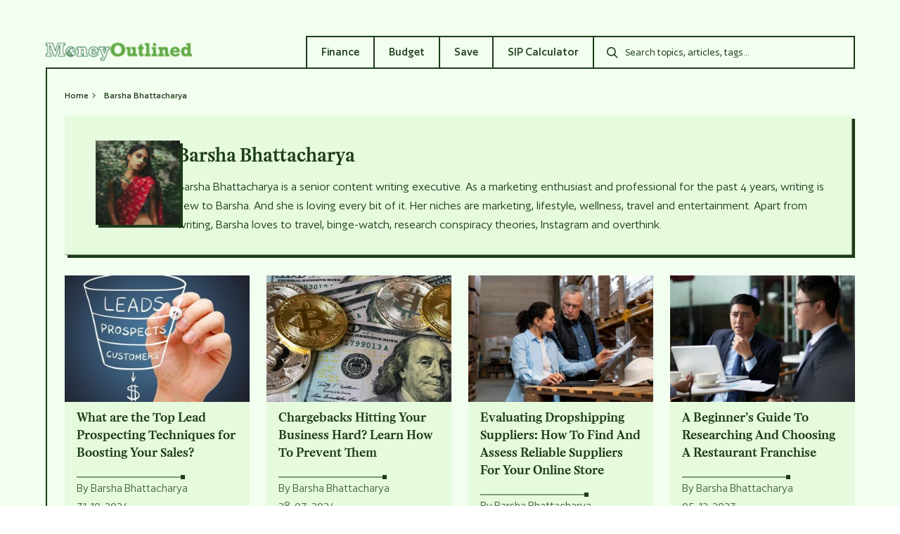

--- FILE ---
content_type: text/html; charset=UTF-8
request_url: https://moneyoutlined.com/author/barsha/
body_size: 39435
content:
<!DOCTYPE html>
<html lang="en">

<head><meta charset="UTF-8"><script>if(navigator.userAgent.match(/MSIE|Internet Explorer/i)||navigator.userAgent.match(/Trident\/7\..*?rv:11/i)){var href=document.location.href;if(!href.match(/[?&]nowprocket/)){if(href.indexOf("?")==-1){if(href.indexOf("#")==-1){document.location.href=href+"?nowprocket=1"}else{document.location.href=href.replace("#","?nowprocket=1#")}}else{if(href.indexOf("#")==-1){document.location.href=href+"&nowprocket=1"}else{document.location.href=href.replace("#","&nowprocket=1#")}}}}</script><script>(()=>{class RocketLazyLoadScripts{constructor(){this.v="2.0.4",this.userEvents=["keydown","keyup","mousedown","mouseup","mousemove","mouseover","mouseout","touchmove","touchstart","touchend","touchcancel","wheel","click","dblclick","input"],this.attributeEvents=["onblur","onclick","oncontextmenu","ondblclick","onfocus","onmousedown","onmouseenter","onmouseleave","onmousemove","onmouseout","onmouseover","onmouseup","onmousewheel","onscroll","onsubmit"]}async t(){this.i(),this.o(),/iP(ad|hone)/.test(navigator.userAgent)&&this.h(),this.u(),this.l(this),this.m(),this.k(this),this.p(this),this._(),await Promise.all([this.R(),this.L()]),this.lastBreath=Date.now(),this.S(this),this.P(),this.D(),this.O(),this.M(),await this.C(this.delayedScripts.normal),await this.C(this.delayedScripts.defer),await this.C(this.delayedScripts.async),await this.T(),await this.F(),await this.j(),await this.A(),window.dispatchEvent(new Event("rocket-allScriptsLoaded")),this.everythingLoaded=!0,this.lastTouchEnd&&await new Promise(t=>setTimeout(t,500-Date.now()+this.lastTouchEnd)),this.I(),this.H(),this.U(),this.W()}i(){this.CSPIssue=sessionStorage.getItem("rocketCSPIssue"),document.addEventListener("securitypolicyviolation",t=>{this.CSPIssue||"script-src-elem"!==t.violatedDirective||"data"!==t.blockedURI||(this.CSPIssue=!0,sessionStorage.setItem("rocketCSPIssue",!0))},{isRocket:!0})}o(){window.addEventListener("pageshow",t=>{this.persisted=t.persisted,this.realWindowLoadedFired=!0},{isRocket:!0}),window.addEventListener("pagehide",()=>{this.onFirstUserAction=null},{isRocket:!0})}h(){let t;function e(e){t=e}window.addEventListener("touchstart",e,{isRocket:!0}),window.addEventListener("touchend",function i(o){o.changedTouches[0]&&t.changedTouches[0]&&Math.abs(o.changedTouches[0].pageX-t.changedTouches[0].pageX)<10&&Math.abs(o.changedTouches[0].pageY-t.changedTouches[0].pageY)<10&&o.timeStamp-t.timeStamp<200&&(window.removeEventListener("touchstart",e,{isRocket:!0}),window.removeEventListener("touchend",i,{isRocket:!0}),"INPUT"===o.target.tagName&&"text"===o.target.type||(o.target.dispatchEvent(new TouchEvent("touchend",{target:o.target,bubbles:!0})),o.target.dispatchEvent(new MouseEvent("mouseover",{target:o.target,bubbles:!0})),o.target.dispatchEvent(new PointerEvent("click",{target:o.target,bubbles:!0,cancelable:!0,detail:1,clientX:o.changedTouches[0].clientX,clientY:o.changedTouches[0].clientY})),event.preventDefault()))},{isRocket:!0})}q(t){this.userActionTriggered||("mousemove"!==t.type||this.firstMousemoveIgnored?"keyup"===t.type||"mouseover"===t.type||"mouseout"===t.type||(this.userActionTriggered=!0,this.onFirstUserAction&&this.onFirstUserAction()):this.firstMousemoveIgnored=!0),"click"===t.type&&t.preventDefault(),t.stopPropagation(),t.stopImmediatePropagation(),"touchstart"===this.lastEvent&&"touchend"===t.type&&(this.lastTouchEnd=Date.now()),"click"===t.type&&(this.lastTouchEnd=0),this.lastEvent=t.type,t.composedPath&&t.composedPath()[0].getRootNode()instanceof ShadowRoot&&(t.rocketTarget=t.composedPath()[0]),this.savedUserEvents.push(t)}u(){this.savedUserEvents=[],this.userEventHandler=this.q.bind(this),this.userEvents.forEach(t=>window.addEventListener(t,this.userEventHandler,{passive:!1,isRocket:!0})),document.addEventListener("visibilitychange",this.userEventHandler,{isRocket:!0})}U(){this.userEvents.forEach(t=>window.removeEventListener(t,this.userEventHandler,{passive:!1,isRocket:!0})),document.removeEventListener("visibilitychange",this.userEventHandler,{isRocket:!0}),this.savedUserEvents.forEach(t=>{(t.rocketTarget||t.target).dispatchEvent(new window[t.constructor.name](t.type,t))})}m(){const t="return false",e=Array.from(this.attributeEvents,t=>"data-rocket-"+t),i="["+this.attributeEvents.join("],[")+"]",o="[data-rocket-"+this.attributeEvents.join("],[data-rocket-")+"]",s=(e,i,o)=>{o&&o!==t&&(e.setAttribute("data-rocket-"+i,o),e["rocket"+i]=new Function("event",o),e.setAttribute(i,t))};new MutationObserver(t=>{for(const n of t)"attributes"===n.type&&(n.attributeName.startsWith("data-rocket-")||this.everythingLoaded?n.attributeName.startsWith("data-rocket-")&&this.everythingLoaded&&this.N(n.target,n.attributeName.substring(12)):s(n.target,n.attributeName,n.target.getAttribute(n.attributeName))),"childList"===n.type&&n.addedNodes.forEach(t=>{if(t.nodeType===Node.ELEMENT_NODE)if(this.everythingLoaded)for(const i of[t,...t.querySelectorAll(o)])for(const t of i.getAttributeNames())e.includes(t)&&this.N(i,t.substring(12));else for(const e of[t,...t.querySelectorAll(i)])for(const t of e.getAttributeNames())this.attributeEvents.includes(t)&&s(e,t,e.getAttribute(t))})}).observe(document,{subtree:!0,childList:!0,attributeFilter:[...this.attributeEvents,...e]})}I(){this.attributeEvents.forEach(t=>{document.querySelectorAll("[data-rocket-"+t+"]").forEach(e=>{this.N(e,t)})})}N(t,e){const i=t.getAttribute("data-rocket-"+e);i&&(t.setAttribute(e,i),t.removeAttribute("data-rocket-"+e))}k(t){Object.defineProperty(HTMLElement.prototype,"onclick",{get(){return this.rocketonclick||null},set(e){this.rocketonclick=e,this.setAttribute(t.everythingLoaded?"onclick":"data-rocket-onclick","this.rocketonclick(event)")}})}S(t){function e(e,i){let o=e[i];e[i]=null,Object.defineProperty(e,i,{get:()=>o,set(s){t.everythingLoaded?o=s:e["rocket"+i]=o=s}})}e(document,"onreadystatechange"),e(window,"onload"),e(window,"onpageshow");try{Object.defineProperty(document,"readyState",{get:()=>t.rocketReadyState,set(e){t.rocketReadyState=e},configurable:!0}),document.readyState="loading"}catch(t){console.log("WPRocket DJE readyState conflict, bypassing")}}l(t){this.originalAddEventListener=EventTarget.prototype.addEventListener,this.originalRemoveEventListener=EventTarget.prototype.removeEventListener,this.savedEventListeners=[],EventTarget.prototype.addEventListener=function(e,i,o){o&&o.isRocket||!t.B(e,this)&&!t.userEvents.includes(e)||t.B(e,this)&&!t.userActionTriggered||e.startsWith("rocket-")||t.everythingLoaded?t.originalAddEventListener.call(this,e,i,o):(t.savedEventListeners.push({target:this,remove:!1,type:e,func:i,options:o}),"mouseenter"!==e&&"mouseleave"!==e||t.originalAddEventListener.call(this,e,t.savedUserEvents.push,o))},EventTarget.prototype.removeEventListener=function(e,i,o){o&&o.isRocket||!t.B(e,this)&&!t.userEvents.includes(e)||t.B(e,this)&&!t.userActionTriggered||e.startsWith("rocket-")||t.everythingLoaded?t.originalRemoveEventListener.call(this,e,i,o):t.savedEventListeners.push({target:this,remove:!0,type:e,func:i,options:o})}}J(t,e){this.savedEventListeners=this.savedEventListeners.filter(i=>{let o=i.type,s=i.target||window;return e!==o||t!==s||(this.B(o,s)&&(i.type="rocket-"+o),this.$(i),!1)})}H(){EventTarget.prototype.addEventListener=this.originalAddEventListener,EventTarget.prototype.removeEventListener=this.originalRemoveEventListener,this.savedEventListeners.forEach(t=>this.$(t))}$(t){t.remove?this.originalRemoveEventListener.call(t.target,t.type,t.func,t.options):this.originalAddEventListener.call(t.target,t.type,t.func,t.options)}p(t){let e;function i(e){return t.everythingLoaded?e:e.split(" ").map(t=>"load"===t||t.startsWith("load.")?"rocket-jquery-load":t).join(" ")}function o(o){function s(e){const s=o.fn[e];o.fn[e]=o.fn.init.prototype[e]=function(){return this[0]===window&&t.userActionTriggered&&("string"==typeof arguments[0]||arguments[0]instanceof String?arguments[0]=i(arguments[0]):"object"==typeof arguments[0]&&Object.keys(arguments[0]).forEach(t=>{const e=arguments[0][t];delete arguments[0][t],arguments[0][i(t)]=e})),s.apply(this,arguments),this}}if(o&&o.fn&&!t.allJQueries.includes(o)){const e={DOMContentLoaded:[],"rocket-DOMContentLoaded":[]};for(const t in e)document.addEventListener(t,()=>{e[t].forEach(t=>t())},{isRocket:!0});o.fn.ready=o.fn.init.prototype.ready=function(i){function s(){parseInt(o.fn.jquery)>2?setTimeout(()=>i.bind(document)(o)):i.bind(document)(o)}return"function"==typeof i&&(t.realDomReadyFired?!t.userActionTriggered||t.fauxDomReadyFired?s():e["rocket-DOMContentLoaded"].push(s):e.DOMContentLoaded.push(s)),o([])},s("on"),s("one"),s("off"),t.allJQueries.push(o)}e=o}t.allJQueries=[],o(window.jQuery),Object.defineProperty(window,"jQuery",{get:()=>e,set(t){o(t)}})}P(){const t=new Map;document.write=document.writeln=function(e){const i=document.currentScript,o=document.createRange(),s=i.parentElement;let n=t.get(i);void 0===n&&(n=i.nextSibling,t.set(i,n));const c=document.createDocumentFragment();o.setStart(c,0),c.appendChild(o.createContextualFragment(e)),s.insertBefore(c,n)}}async R(){return new Promise(t=>{this.userActionTriggered?t():this.onFirstUserAction=t})}async L(){return new Promise(t=>{document.addEventListener("DOMContentLoaded",()=>{this.realDomReadyFired=!0,t()},{isRocket:!0})})}async j(){return this.realWindowLoadedFired?Promise.resolve():new Promise(t=>{window.addEventListener("load",t,{isRocket:!0})})}M(){this.pendingScripts=[];this.scriptsMutationObserver=new MutationObserver(t=>{for(const e of t)e.addedNodes.forEach(t=>{"SCRIPT"!==t.tagName||t.noModule||t.isWPRocket||this.pendingScripts.push({script:t,promise:new Promise(e=>{const i=()=>{const i=this.pendingScripts.findIndex(e=>e.script===t);i>=0&&this.pendingScripts.splice(i,1),e()};t.addEventListener("load",i,{isRocket:!0}),t.addEventListener("error",i,{isRocket:!0}),setTimeout(i,1e3)})})})}),this.scriptsMutationObserver.observe(document,{childList:!0,subtree:!0})}async F(){await this.X(),this.pendingScripts.length?(await this.pendingScripts[0].promise,await this.F()):this.scriptsMutationObserver.disconnect()}D(){this.delayedScripts={normal:[],async:[],defer:[]},document.querySelectorAll("script[type$=rocketlazyloadscript]").forEach(t=>{t.hasAttribute("data-rocket-src")?t.hasAttribute("async")&&!1!==t.async?this.delayedScripts.async.push(t):t.hasAttribute("defer")&&!1!==t.defer||"module"===t.getAttribute("data-rocket-type")?this.delayedScripts.defer.push(t):this.delayedScripts.normal.push(t):this.delayedScripts.normal.push(t)})}async _(){await this.L();let t=[];document.querySelectorAll("script[type$=rocketlazyloadscript][data-rocket-src]").forEach(e=>{let i=e.getAttribute("data-rocket-src");if(i&&!i.startsWith("data:")){i.startsWith("//")&&(i=location.protocol+i);try{const o=new URL(i).origin;o!==location.origin&&t.push({src:o,crossOrigin:e.crossOrigin||"module"===e.getAttribute("data-rocket-type")})}catch(t){}}}),t=[...new Map(t.map(t=>[JSON.stringify(t),t])).values()],this.Y(t,"preconnect")}async G(t){if(await this.K(),!0!==t.noModule||!("noModule"in HTMLScriptElement.prototype))return new Promise(e=>{let i;function o(){(i||t).setAttribute("data-rocket-status","executed"),e()}try{if(navigator.userAgent.includes("Firefox/")||""===navigator.vendor||this.CSPIssue)i=document.createElement("script"),[...t.attributes].forEach(t=>{let e=t.nodeName;"type"!==e&&("data-rocket-type"===e&&(e="type"),"data-rocket-src"===e&&(e="src"),i.setAttribute(e,t.nodeValue))}),t.text&&(i.text=t.text),t.nonce&&(i.nonce=t.nonce),i.hasAttribute("src")?(i.addEventListener("load",o,{isRocket:!0}),i.addEventListener("error",()=>{i.setAttribute("data-rocket-status","failed-network"),e()},{isRocket:!0}),setTimeout(()=>{i.isConnected||e()},1)):(i.text=t.text,o()),i.isWPRocket=!0,t.parentNode.replaceChild(i,t);else{const i=t.getAttribute("data-rocket-type"),s=t.getAttribute("data-rocket-src");i?(t.type=i,t.removeAttribute("data-rocket-type")):t.removeAttribute("type"),t.addEventListener("load",o,{isRocket:!0}),t.addEventListener("error",i=>{this.CSPIssue&&i.target.src.startsWith("data:")?(console.log("WPRocket: CSP fallback activated"),t.removeAttribute("src"),this.G(t).then(e)):(t.setAttribute("data-rocket-status","failed-network"),e())},{isRocket:!0}),s?(t.fetchPriority="high",t.removeAttribute("data-rocket-src"),t.src=s):t.src="data:text/javascript;base64,"+window.btoa(unescape(encodeURIComponent(t.text)))}}catch(i){t.setAttribute("data-rocket-status","failed-transform"),e()}});t.setAttribute("data-rocket-status","skipped")}async C(t){const e=t.shift();return e?(e.isConnected&&await this.G(e),this.C(t)):Promise.resolve()}O(){this.Y([...this.delayedScripts.normal,...this.delayedScripts.defer,...this.delayedScripts.async],"preload")}Y(t,e){this.trash=this.trash||[];let i=!0;var o=document.createDocumentFragment();t.forEach(t=>{const s=t.getAttribute&&t.getAttribute("data-rocket-src")||t.src;if(s&&!s.startsWith("data:")){const n=document.createElement("link");n.href=s,n.rel=e,"preconnect"!==e&&(n.as="script",n.fetchPriority=i?"high":"low"),t.getAttribute&&"module"===t.getAttribute("data-rocket-type")&&(n.crossOrigin=!0),t.crossOrigin&&(n.crossOrigin=t.crossOrigin),t.integrity&&(n.integrity=t.integrity),t.nonce&&(n.nonce=t.nonce),o.appendChild(n),this.trash.push(n),i=!1}}),document.head.appendChild(o)}W(){this.trash.forEach(t=>t.remove())}async T(){try{document.readyState="interactive"}catch(t){}this.fauxDomReadyFired=!0;try{await this.K(),this.J(document,"readystatechange"),document.dispatchEvent(new Event("rocket-readystatechange")),await this.K(),document.rocketonreadystatechange&&document.rocketonreadystatechange(),await this.K(),this.J(document,"DOMContentLoaded"),document.dispatchEvent(new Event("rocket-DOMContentLoaded")),await this.K(),this.J(window,"DOMContentLoaded"),window.dispatchEvent(new Event("rocket-DOMContentLoaded"))}catch(t){console.error(t)}}async A(){try{document.readyState="complete"}catch(t){}try{await this.K(),this.J(document,"readystatechange"),document.dispatchEvent(new Event("rocket-readystatechange")),await this.K(),document.rocketonreadystatechange&&document.rocketonreadystatechange(),await this.K(),this.J(window,"load"),window.dispatchEvent(new Event("rocket-load")),await this.K(),window.rocketonload&&window.rocketonload(),await this.K(),this.allJQueries.forEach(t=>t(window).trigger("rocket-jquery-load")),await this.K(),this.J(window,"pageshow");const t=new Event("rocket-pageshow");t.persisted=this.persisted,window.dispatchEvent(t),await this.K(),window.rocketonpageshow&&window.rocketonpageshow({persisted:this.persisted})}catch(t){console.error(t)}}async K(){Date.now()-this.lastBreath>45&&(await this.X(),this.lastBreath=Date.now())}async X(){return document.hidden?new Promise(t=>setTimeout(t)):new Promise(t=>requestAnimationFrame(t))}B(t,e){return e===document&&"readystatechange"===t||(e===document&&"DOMContentLoaded"===t||(e===window&&"DOMContentLoaded"===t||(e===window&&"load"===t||e===window&&"pageshow"===t)))}static run(){(new RocketLazyLoadScripts).t()}}RocketLazyLoadScripts.run()})();</script>
	<meta name="google-site-verification" content="nDOiRhUTmo78T_gdpfTIMaxaGctoLkYFczXixbP0kZg" />
	
    
    <meta http-equiv="X-UA-Compatible" content="IE=edge">
    <meta name="viewport" content="width=device-width, initial-scale=1.0">
    <meta name='robots' content='index, follow, max-image-preview:large, max-snippet:-1, max-video-preview:-1' />

	<!-- This site is optimized with the Yoast SEO Premium plugin v22.5 (Yoast SEO v26.8) - https://yoast.com/product/yoast-seo-premium-wordpress/ -->
	<title>Barsha Bhattacharya, Author at MoneyOutlined</title>
<link crossorigin data-rocket-preload as="font" href="https://moneyoutlined.com/wp-content/themes/money-blog-theme/fonts/Minipax-Regular.ttf" rel="preload">
<link crossorigin data-rocket-preload as="font" href="https://moneyoutlined.com/wp-content/themes/money-blog-theme/fonts/Minipax-SemiBold.ttf" rel="preload">
<link crossorigin data-rocket-preload as="font" href="https://cdn.fontshare.com/wf/UETRYMOV7YFW7JHYHVOHEDDKKQBRQ3FT/SYXMTMEWAJJEDDXMTQNSJQ2DG3V6IN2Z/S4GQQ4OYJXECEGW3QXXIXQSCERFDR6WC.woff2" rel="preload">
<link crossorigin data-rocket-preload as="font" href="https://cdn.fontshare.com/wf/LTSH35TIMZ5MLLXHCSLOSG3NFKFIZONR/WF4NBOLSRS4ZNYNSQG4E4NROC7H2YIOE/6LYCTMFTSOH5KPOR5B2XLUTK5R6YPJEE.woff2" rel="preload">
<link crossorigin data-rocket-preload as="font" href="https://cdn.fontshare.com/wf/QZLHF3POTW3Q4X3B52OFR36T6QNVHQFS/5FBYPSFR2SRQ6KYXCBCN3RAWZYT24FWF/U3WWVCRZ5YHQTK3ABY6QQSB4YY63S65B.woff2" rel="preload">
<style id="wpr-usedcss">img.emoji{display:inline!important;border:none!important;box-shadow:none!important;height:1em!important;width:1em!important;margin:0 .07em!important;vertical-align:-.1em!important;background:0 0!important;padding:0!important}:where(.wp-block-button__link){border-radius:9999px;box-shadow:none;padding:calc(.667em + 2px) calc(1.333em + 2px);text-decoration:none}:where(.wp-block-calendar table:not(.has-background) th){background:#ddd}:where(.wp-block-columns){margin-bottom:1.75em}:where(.wp-block-columns.has-background){padding:1.25em 2.375em}:where(.wp-block-post-comments input[type=submit]){border:none}.wp-block-cover{align-items:center;background-position:50%;box-sizing:border-box;display:flex;justify-content:center;min-height:430px;overflow:hidden;overflow:clip;padding:1em;position:relative}.wp-block-cover:after{content:"";display:block;font-size:0;min-height:inherit}@supports (position:sticky){.wp-block-cover:after{content:none}}.wp-block-cover h2:where(:not(.has-text-color)),.wp-block-cover h3:where(:not(.has-text-color)),.wp-block-cover h4:where(:not(.has-text-color)),.wp-block-cover p:where(:not(.has-text-color)){color:inherit}.wp-block-cover.has-parallax{background-attachment:fixed;background-repeat:no-repeat;background-size:cover}@supports (-webkit-touch-callout:inherit){.wp-block-cover.has-parallax{background-attachment:scroll}}@media (prefers-reduced-motion:reduce){.wp-block-cover.has-parallax{background-attachment:scroll}}:where(.wp-block-cover-image:not(.has-text-color)),:where(.wp-block-cover:not(.has-text-color)){color:#fff}:where(.wp-block-cover-image.is-light:not(.has-text-color)),:where(.wp-block-cover.is-light:not(.has-text-color)){color:#000}:where(.wp-block-file){margin-bottom:1.5em}:where(.wp-block-file__button){border-radius:2em;display:inline-block;padding:.5em 1em}:where(.wp-block-file__button):is(a):active,:where(.wp-block-file__button):is(a):focus,:where(.wp-block-file__button):is(a):hover,:where(.wp-block-file__button):is(a):visited{box-shadow:none;color:#fff;opacity:.85;text-decoration:none}:where(.wp-block-latest-comments:not([style*=line-height] .wp-block-latest-comments__comment)){line-height:1.1}:where(.wp-block-latest-comments:not([style*=line-height] .wp-block-latest-comments__comment-excerpt p)){line-height:1.8}ol,ul{box-sizing:border-box}:where(.wp-block-navigation.has-background .wp-block-navigation-item a:not(.wp-element-button)),:where(.wp-block-navigation.has-background .wp-block-navigation-submenu a:not(.wp-element-button)){padding:.5em 1em}:where(.wp-block-navigation .wp-block-navigation__submenu-container .wp-block-navigation-item a:not(.wp-element-button)),:where(.wp-block-navigation .wp-block-navigation__submenu-container .wp-block-navigation-submenu a:not(.wp-element-button)),:where(.wp-block-navigation .wp-block-navigation__submenu-container .wp-block-navigation-submenu button.wp-block-navigation-item__content),:where(.wp-block-navigation .wp-block-navigation__submenu-container .wp-block-pages-list__item button.wp-block-navigation-item__content){padding:.5em 1em}:where(p.has-text-color:not(.has-link-color)) a{color:inherit}:where(.wp-block-post-excerpt){margin-bottom:var(--wp--style--block-gap);margin-top:var(--wp--style--block-gap)}:where(.wp-block-preformatted.has-background){padding:1.25em 2.375em}:where(.wp-block-pullquote){margin:0 0 1em}:where(.wp-block-search__button){border:1px solid #ccc;padding:6px 10px}:where(.wp-block-search__button-inside .wp-block-search__inside-wrapper){border:1px solid #949494;box-sizing:border-box;padding:4px}:where(.wp-block-search__button-inside .wp-block-search__inside-wrapper) .wp-block-search__input{border:none;border-radius:0;padding:0 4px}:where(.wp-block-search__button-inside .wp-block-search__inside-wrapper) .wp-block-search__input:focus{outline:0}:where(.wp-block-search__button-inside .wp-block-search__inside-wrapper) :where(.wp-block-search__button){padding:4px 8px}:where(.wp-block-term-description){margin-bottom:var(--wp--style--block-gap);margin-top:var(--wp--style--block-gap)}:where(pre.wp-block-verse){font-family:inherit}:root{--wp--preset--font-size--normal:16px;--wp--preset--font-size--huge:42px}.screen-reader-text{border:0;clip:rect(1px,1px,1px,1px);-webkit-clip-path:inset(50%);clip-path:inset(50%);height:1px;margin:-1px;overflow:hidden;padding:0;position:absolute;width:1px;word-wrap:normal!important}.screen-reader-text:focus{background-color:#ddd;clip:auto!important;-webkit-clip-path:none;clip-path:none;color:#444;display:block;font-size:1em;height:auto;left:5px;line-height:normal;padding:15px 23px 14px;text-decoration:none;top:5px;width:auto;z-index:100000}html :where(.has-border-color){border-style:solid}html :where([style*=border-top-color]){border-top-style:solid}html :where([style*=border-right-color]){border-right-style:solid}html :where([style*=border-bottom-color]){border-bottom-style:solid}html :where([style*=border-left-color]){border-left-style:solid}html :where([style*=border-width]){border-style:solid}html :where([style*=border-top-width]){border-top-style:solid}html :where([style*=border-right-width]){border-right-style:solid}html :where([style*=border-bottom-width]){border-bottom-style:solid}html :where([style*=border-left-width]){border-left-style:solid}html :where(img[class*=wp-image-]){height:auto;max-width:100%}:where(figure){margin:0 0 1em}html :where(.is-position-sticky){--wp-admin--admin-bar--position-offset:var(--wp-admin--admin-bar--height,0px)}@media screen and (max-width:600px){html :where(.is-position-sticky){--wp-admin--admin-bar--position-offset:0px}}body{--wp--preset--color--black:#000000;--wp--preset--color--cyan-bluish-gray:#abb8c3;--wp--preset--color--white:#ffffff;--wp--preset--color--pale-pink:#f78da7;--wp--preset--color--vivid-red:#cf2e2e;--wp--preset--color--luminous-vivid-orange:#ff6900;--wp--preset--color--luminous-vivid-amber:#fcb900;--wp--preset--color--light-green-cyan:#7bdcb5;--wp--preset--color--vivid-green-cyan:#00d084;--wp--preset--color--pale-cyan-blue:#8ed1fc;--wp--preset--color--vivid-cyan-blue:#0693e3;--wp--preset--color--vivid-purple:#9b51e0;--wp--preset--gradient--vivid-cyan-blue-to-vivid-purple:linear-gradient(135deg,rgba(6, 147, 227, 1) 0%,rgb(155, 81, 224) 100%);--wp--preset--gradient--light-green-cyan-to-vivid-green-cyan:linear-gradient(135deg,rgb(122, 220, 180) 0%,rgb(0, 208, 130) 100%);--wp--preset--gradient--luminous-vivid-amber-to-luminous-vivid-orange:linear-gradient(135deg,rgba(252, 185, 0, 1) 0%,rgba(255, 105, 0, 1) 100%);--wp--preset--gradient--luminous-vivid-orange-to-vivid-red:linear-gradient(135deg,rgba(255, 105, 0, 1) 0%,rgb(207, 46, 46) 100%);--wp--preset--gradient--very-light-gray-to-cyan-bluish-gray:linear-gradient(135deg,rgb(238, 238, 238) 0%,rgb(169, 184, 195) 100%);--wp--preset--gradient--cool-to-warm-spectrum:linear-gradient(135deg,rgb(74, 234, 220) 0%,rgb(151, 120, 209) 20%,rgb(207, 42, 186) 40%,rgb(238, 44, 130) 60%,rgb(251, 105, 98) 80%,rgb(254, 248, 76) 100%);--wp--preset--gradient--blush-light-purple:linear-gradient(135deg,rgb(255, 206, 236) 0%,rgb(152, 150, 240) 100%);--wp--preset--gradient--blush-bordeaux:linear-gradient(135deg,rgb(254, 205, 165) 0%,rgb(254, 45, 45) 50%,rgb(107, 0, 62) 100%);--wp--preset--gradient--luminous-dusk:linear-gradient(135deg,rgb(255, 203, 112) 0%,rgb(199, 81, 192) 50%,rgb(65, 88, 208) 100%);--wp--preset--gradient--pale-ocean:linear-gradient(135deg,rgb(255, 245, 203) 0%,rgb(182, 227, 212) 50%,rgb(51, 167, 181) 100%);--wp--preset--gradient--electric-grass:linear-gradient(135deg,rgb(202, 248, 128) 0%,rgb(113, 206, 126) 100%);--wp--preset--gradient--midnight:linear-gradient(135deg,rgb(2, 3, 129) 0%,rgb(40, 116, 252) 100%);--wp--preset--font-size--small:13px;--wp--preset--font-size--medium:20px;--wp--preset--font-size--large:36px;--wp--preset--font-size--x-large:42px;--wp--preset--spacing--20:0.44rem;--wp--preset--spacing--30:0.67rem;--wp--preset--spacing--40:1rem;--wp--preset--spacing--50:1.5rem;--wp--preset--spacing--60:2.25rem;--wp--preset--spacing--70:3.38rem;--wp--preset--spacing--80:5.06rem;--wp--preset--shadow--natural:6px 6px 9px rgba(0, 0, 0, .2);--wp--preset--shadow--deep:12px 12px 50px rgba(0, 0, 0, .4);--wp--preset--shadow--sharp:6px 6px 0px rgba(0, 0, 0, .2);--wp--preset--shadow--outlined:6px 6px 0px -3px rgba(255, 255, 255, 1),6px 6px rgba(0, 0, 0, 1);--wp--preset--shadow--crisp:6px 6px 0px rgba(0, 0, 0, 1)}:where(.is-layout-flex){gap:.5em}:where(.is-layout-grid){gap:.5em}:where(.wp-block-post-template.is-layout-flex){gap:1.25em}:where(.wp-block-post-template.is-layout-grid){gap:1.25em}:where(.wp-block-columns.is-layout-flex){gap:2em}:where(.wp-block-columns.is-layout-grid){gap:2em}.es_subscription_message.success{color:green;font-size:16px}.es_subscription_message.error{color:red;font-size:16px}.es_spinner_image{display:none;float:right}.es-field-wrap{margin-bottom:.6em}:root{--swiper-theme-color:#007aff}.swiper{margin-left:auto;margin-right:auto;position:relative;overflow:hidden;list-style:none;padding:0;z-index:1;display:block}.swiper-wrapper{position:relative;width:100%;height:100%;z-index:1;display:flex;transition-property:transform;transition-timing-function:var(--swiper-wrapper-transition-timing-function,initial);box-sizing:content-box}.swiper-wrapper{transform:translate3d(0,0,0)}.swiper-slide{flex-shrink:0;width:100%;height:100%;position:relative;transition-property:transform;display:block}.swiper-lazy-preloader{width:42px;height:42px;position:absolute;left:50%;top:50%;margin-left:-21px;margin-top:-21px;z-index:10;transform-origin:50%;box-sizing:border-box;border:4px solid var(--swiper-preloader-color,var(--swiper-theme-color));border-radius:50%;border-top-color:transparent}.swiper:not(.swiper-watch-progress) .swiper-lazy-preloader{animation:1s linear infinite swiper-preloader-spin}@keyframes swiper-preloader-spin{0%{transform:rotate(0)}100%{transform:rotate(360deg)}}:root{--swiper-navigation-size:44px}.swiper-button-next,.swiper-button-prev{position:absolute;top:var(--swiper-navigation-top-offset,50%);width:calc(var(--swiper-navigation-size)/ 44 * 27);height:var(--swiper-navigation-size);margin-top:calc(0px - (var(--swiper-navigation-size)/ 2));z-index:10;cursor:pointer;display:flex;align-items:center;justify-content:center;color:var(--swiper-navigation-color,var(--swiper-theme-color))}.swiper-button-next.swiper-button-disabled,.swiper-button-prev.swiper-button-disabled{opacity:.35;cursor:auto;pointer-events:none}.swiper-button-next.swiper-button-hidden,.swiper-button-prev.swiper-button-hidden{opacity:0;cursor:auto;pointer-events:none}.swiper-navigation-disabled .swiper-button-next,.swiper-navigation-disabled .swiper-button-prev{display:none!important}.swiper-button-next svg,.swiper-button-prev svg{width:100%;height:100%;object-fit:contain;transform-origin:center}.swiper-button-prev{left:var(--swiper-navigation-sides-offset,10px);right:auto}.swiper-button-lock{display:none}.swiper-button-next:after,.swiper-button-prev:after{font-family:swiper-icons;font-size:var(--swiper-navigation-size);text-transform:none!important;letter-spacing:0;font-variant:initial;line-height:1}.swiper-button-prev:after{content:'prev'}.swiper-button-next{right:var(--swiper-navigation-sides-offset,10px);left:auto}.swiper-button-next:after{content:'next'}.swiper-pagination{position:absolute;text-align:center;transition:.3s opacity;transform:translate3d(0,0,0);z-index:10}.swiper-scrollbar{border-radius:var(--swiper-scrollbar-border-radius,10px);position:relative;touch-action:none;background:var(--swiper-scrollbar-bg-color,rgba(0,0,0,.1))}.swiper-scrollbar-disabled>.swiper-scrollbar,.swiper-scrollbar.swiper-scrollbar-disabled{display:none!important}.swiper-scrollbar.swiper-scrollbar-horizontal{position:absolute;left:var(--swiper-scrollbar-sides-offset,1%);bottom:var(--swiper-scrollbar-bottom,4px);top:var(--swiper-scrollbar-top,auto);z-index:50;height:var(--swiper-scrollbar-size,4px);width:calc(100% - 2 * var(--swiper-scrollbar-sides-offset,1%))}.swiper-scrollbar.swiper-scrollbar-vertical{position:absolute;left:var(--swiper-scrollbar-left,auto);right:var(--swiper-scrollbar-right,4px);top:var(--swiper-scrollbar-sides-offset,1%);z-index:50;width:var(--swiper-scrollbar-size,4px);height:calc(100% - 2 * var(--swiper-scrollbar-sides-offset,1%))}.swiper-scrollbar-drag{height:100%;width:100%;position:relative;background:var(--swiper-scrollbar-drag-bg-color,rgba(0,0,0,.5));border-radius:var(--swiper-scrollbar-border-radius,10px);left:0;top:0}.swiper-scrollbar-lock{display:none}.swiper-zoom-container{width:100%;height:100%;display:flex;justify-content:center;align-items:center;text-align:center}.swiper-zoom-container>canvas,.swiper-zoom-container>img,.swiper-zoom-container>svg{max-width:100%;max-height:100%;object-fit:contain}.swiper-slide-zoomed{cursor:move;touch-action:none}.swiper .swiper-notification{position:absolute;left:0;top:0;pointer-events:none;opacity:0;z-index:-1000}*,:after,:before{box-sizing:border-box;border:0 solid #e5e7eb}:after,:before{--tw-content:""}html{line-height:1.5;-webkit-text-size-adjust:100%;-moz-tab-size:4;-o-tab-size:4;tab-size:4;font-family:ui-sans-serif,system-ui,sans-serif,'Apple Color Emoji','Segoe UI Emoji','Segoe UI Symbol','Noto Color Emoji';font-feature-settings:normal;font-variation-settings:normal;-webkit-tap-highlight-color:transparent}body{margin:0;line-height:inherit}h2,h3,h4{font-size:inherit;font-weight:inherit}a{color:inherit;text-decoration:inherit}code{font-family:ui-monospace,SFMono-Regular,Menlo,Monaco,Consolas,'Liberation Mono','Courier New',monospace;font-feature-settings:normal;font-variation-settings:normal;font-size:1em}table{text-indent:0;border-color:inherit;border-collapse:collapse}button,input,optgroup,select,textarea{font-family:inherit;font-feature-settings:inherit;font-variation-settings:inherit;font-size:100%;font-weight:inherit;line-height:inherit;color:inherit;margin:0;padding:0}button,select{text-transform:none}[type=button],[type=reset],[type=submit],button{-webkit-appearance:button;background-color:initial;background-image:none}progress{vertical-align:initial}::-webkit-inner-spin-button,::-webkit-outer-spin-button{height:auto}[type=search]{-webkit-appearance:textfield;outline-offset:-2px}::-webkit-search-decoration{-webkit-appearance:none}::-webkit-file-upload-button{-webkit-appearance:button;font:inherit}dl,figure,h2,h3,h4,p{margin:0}fieldset{margin:0}fieldset,legend{padding:0}ol,ul{list-style:none;margin:0;padding:0}textarea{resize:vertical}input::-moz-placeholder,textarea::-moz-placeholder{opacity:1;color:#9ca3af}input::placeholder,textarea::placeholder{opacity:1;color:#9ca3af}[role=button],button{cursor:pointer}canvas,iframe,img,object,svg,video{display:block;vertical-align:middle}img,video{max-width:100%;height:auto}[hidden]{display:none}:root{background-color:var(--fallback-b1,oklch(var(--b1)/1));color:var(--fallback-bc,oklch(var(--bc)/1))}@supports not (color:oklch(0 0 0)){:root{color-scheme:light;--fallback-p:#491eff;--fallback-pc:#d4dbff;--fallback-s:#ff41c7;--fallback-sc:#fff9fc;--fallback-a:#00cfbd;--fallback-ac:#00100d;--fallback-n:#2b3440;--fallback-nc:#d7dde4;--fallback-b1:#fff;--fallback-b2:#e5e6e6;--fallback-b3:#e5e6e6;--fallback-bc:#1f2937;--fallback-in:#00b3f0;--fallback-inc:#000;--fallback-su:#00ca92;--fallback-suc:#000;--fallback-wa:#ffc22d;--fallback-wac:#000;--fallback-er:#ff6f70;--fallback-erc:#000}@media (prefers-color-scheme:dark){:root{color-scheme:dark;--fallback-p:#7582ff;--fallback-pc:#050617;--fallback-s:#ff71cf;--fallback-sc:#190211;--fallback-a:#00c7b5;--fallback-ac:#000e0c;--fallback-n:#2a323c;--fallback-nc:#a6adbb;--fallback-b1:#1d232a;--fallback-b2:#191e24;--fallback-b3:#15191e;--fallback-bc:#a6adbb;--fallback-in:#00b3f0;--fallback-inc:#000;--fallback-su:#00ca92;--fallback-suc:#000;--fallback-wa:#ffc22d;--fallback-wac:#000;--fallback-er:#ff6f70;--fallback-erc:#000}}}html{-webkit-tap-highlight-color:transparent}:root{color-scheme:light;--in:0.7206 0.191 231.6;--su:64.8% 0.150 160;--wa:0.8471 0.199 83.87;--er:0.7176 0.221 22.18;--pc:0.89824 0.06192 275.75;--ac:0.15352 0.0368 183.61;--inc:0 0 0;--suc:0 0 0;--wac:0 0 0;--erc:0 0 0;--rounded-box:1rem;--rounded-btn:0.5rem;--rounded-badge:1.9rem;--animation-btn:0.25s;--animation-input:.2s;--btn-focus-scale:0.95;--border-btn:1px;--tab-border:1px;--tab-radius:0.5rem;--p:0.4912 0.3096 275.75;--s:0.6971 0.329 342.55;--sc:0.9871 0.0106 342.55;--a:0.7676 0.184 183.61;--n:0.321785 0.02476 255.701624;--nc:0.894994 0.011585 252.096176;--b1:1 0 0;--b2:0.961151 0 0;--b3:0.924169 0.00108 197.137559;--bc:0.278078 0.029596 256.847952}:root:has(input.theme-controller[value=light]:checked){color-scheme:light;--in:0.7206 0.191 231.6;--su:64.8% 0.150 160;--wa:0.8471 0.199 83.87;--er:0.7176 0.221 22.18;--pc:0.89824 0.06192 275.75;--ac:0.15352 0.0368 183.61;--inc:0 0 0;--suc:0 0 0;--wac:0 0 0;--erc:0 0 0;--rounded-box:1rem;--rounded-btn:0.5rem;--rounded-badge:1.9rem;--animation-btn:0.25s;--animation-input:.2s;--btn-focus-scale:0.95;--border-btn:1px;--tab-border:1px;--tab-radius:0.5rem;--p:0.4912 0.3096 275.75;--s:0.6971 0.329 342.55;--sc:0.9871 0.0106 342.55;--a:0.7676 0.184 183.61;--n:0.321785 0.02476 255.701624;--nc:0.894994 0.011585 252.096176;--b1:1 0 0;--b2:0.961151 0 0;--b3:0.924169 0.00108 197.137559;--bc:0.278078 0.029596 256.847952}:root:has(input.theme-controller[value=cupcake]:checked){color-scheme:light;--in:0.7206 0.191 231.6;--su:64.8% 0.150 160;--wa:0.8471 0.199 83.87;--er:0.7176 0.221 22.18;--pc:0.152344 0.017892 200.026556;--sc:0.15787 0.020249 356.29965;--ac:0.158762 0.029206 78.618794;--nc:0.847148 0.013247 313.189598;--inc:0 0 0;--suc:0 0 0;--wac:0 0 0;--erc:0 0 0;--rounded-box:1rem;--rounded-badge:1.9rem;--animation-btn:0.25s;--animation-input:.2s;--btn-focus-scale:0.95;--border-btn:1px;--p:0.76172 0.089459 200.026556;--s:0.789351 0.101246 356.29965;--a:0.793811 0.146032 78.618794;--n:0.235742 0.066235 313.189598;--b1:0.977882 0.00418 56.375637;--b2:0.939822 0.007638 61.449292;--b3:0.915861 0.006811 53.440502;--bc:0.235742 0.066235 313.189598;--rounded-btn:1.9rem;--tab-border:2px;--tab-radius:0.7rem}.image-responsive{height:100%;width:100%;-o-object-fit:cover;object-fit:cover}*,::backdrop,:after,:before{--tw-border-spacing-x:0;--tw-border-spacing-y:0;--tw-translate-x:0;--tw-translate-y:0;--tw-rotate:0;--tw-skew-x:0;--tw-skew-y:0;--tw-scale-x:1;--tw-scale-y:1;--tw-pan-x: ;--tw-pan-y: ;--tw-pinch-zoom: ;--tw-scroll-snap-strictness:proximity;--tw-gradient-from-position: ;--tw-gradient-via-position: ;--tw-gradient-to-position: ;--tw-ordinal: ;--tw-slashed-zero: ;--tw-numeric-figure: ;--tw-numeric-spacing: ;--tw-numeric-fraction: ;--tw-ring-inset: ;--tw-ring-offset-width:0px;--tw-ring-offset-color:#fff;--tw-ring-color:#3b82f680;--tw-ring-offset-shadow:0 0 #0000;--tw-ring-shadow:0 0 #0000;--tw-shadow:0 0 #0000;--tw-shadow-colored:0 0 #0000;--tw-blur: ;--tw-brightness: ;--tw-contrast: ;--tw-grayscale: ;--tw-hue-rotate: ;--tw-invert: ;--tw-saturate: ;--tw-sepia: ;--tw-drop-shadow: ;--tw-backdrop-blur: ;--tw-backdrop-brightness: ;--tw-backdrop-contrast: ;--tw-backdrop-grayscale: ;--tw-backdrop-hue-rotate: ;--tw-backdrop-invert: ;--tw-backdrop-opacity: ;--tw-backdrop-saturate: ;--tw-backdrop-sepia: }.container{width:100%}@media (min-width:480px){.container{max-width:480px}}@media (min-width:769px){.container{max-width:769px}}@media (min-width:1025px){.container{max-width:1025px}}:where(.btn:is(input[type=checkbox])),:where(.btn:is(input[type=radio])){width:auto;-webkit-appearance:none;-moz-appearance:none;appearance:none}.checkbox{flex-shrink:0;--chkbg:var(--fallback-bc,oklch(var(--bc)/1));--chkfg:var(--fallback-b1,oklch(var(--b1)/1));height:1.5rem;width:1.5rem;cursor:pointer;-webkit-appearance:none;-moz-appearance:none;appearance:none;border-radius:var(--rounded-btn,.5rem);border-width:1px;border-color:var(--fallback-bc,oklch(var(--bc)/var(--tw-border-opacity)));--tw-border-opacity:0.2}.dropdown{position:relative;display:inline-block}.dropdown>:not(summary):focus{outline:#0000 solid 2px;outline-offset:2px}@media (hover:hover){.label a:hover{--tw-text-opacity:1;color:var(--fallback-bc,oklch(var(--bc)/var(--tw-text-opacity)))}.table tr.hover:hover,.table tr.hover:nth-child(2n):hover{--tw-bg-opacity:1;background-color:var(--fallback-b2,oklch(var(--b2)/var(--tw-bg-opacity)))}:where(.menu li:not(.menu-title,.disabled)>:not(ul,details,.menu-title)):not(.active,.btn):hover,:where(.menu li:not(.menu-title,.disabled)>details>summary:not(.menu-title)):not(.active,.btn):hover{cursor:pointer;outline:#0000 solid 2px;outline-offset:2px}@supports (color:oklch(0 0 0)){:where(.menu li:not(.menu-title,.disabled)>:not(ul,details,.menu-title)):not(.active,.btn):hover,:where(.menu li:not(.menu-title,.disabled)>details>summary:not(.menu-title)):not(.active,.btn):hover{background-color:var(--fallback-bc,oklch(var(--bc)/.1))}}}.footer{width:100%;grid-auto-flow:row;-moz-column-gap:1rem;column-gap:1rem;row-gap:2.5rem;font-size:.875rem;line-height:1.25rem}.footer,.footer>*{display:grid;place-items:start}.footer>*{gap:.5rem}@media (min-width:48rem){.footer{grid-auto-flow:column}}.label{display:flex}.label{-webkit-user-select:none;-moz-user-select:none;user-select:none;align-items:center;justify-content:space-between;padding:.5rem .25rem}.input{flex-shrink:1;-webkit-appearance:none;-moz-appearance:none;appearance:none;height:3rem;padding-left:1rem;padding-right:1rem;font-size:1rem;line-height:2;line-height:1.5rem;border-radius:var(--rounded-btn,.5rem);border-width:1px;border-color:#0000;--tw-bg-opacity:1;background-color:var(--fallback-b1,oklch(var(--b1)/var(--tw-bg-opacity)))}.input[type=number]::-webkit-inner-spin-button{margin-top:-1rem;margin-bottom:-1rem;margin-inline-end:-1rem}.join{display:inline-flex;align-items:stretch;border-radius:var(--rounded-btn,.5rem)}.join :where(.join-item){border-start-end-radius:0;border-end-end-radius:0;border-end-start-radius:0;border-start-start-radius:0}.join :where(.join-item:first-child:not(:last-child)),.join :where(:first-child:not(:last-child) .join-item){border-end-start-radius:inherit;border-start-start-radius:inherit}.join :where(.join-item:last-child:not(:first-child)),.join :where(:last-child:not(:first-child) .join-item){border-start-end-radius:inherit;border-end-end-radius:inherit}@supports not selector(:has(*)){:where(.join *){border-radius:inherit}}@supports selector(:has(*)){:where(.join :has(.join-item)){border-radius:inherit}}.link{cursor:pointer;text-decoration-line:underline}:where(.menu li){position:relative;display:flex;flex-shrink:0;flex-direction:column;flex-wrap:wrap;align-items:stretch}:where(.menu li) .badge{justify-self:end}:where(.modal){align-items:center}:root:has(:is(.modal-open,.modal:target,.modal-toggle:checked+.modal,.modal[open])){overflow:hidden}:where(.navbar>:not(script,style)){display:inline-flex;align-items:center}.progress{position:relative;width:100%;-webkit-appearance:none;-moz-appearance:none;appearance:none;overflow:hidden;height:.5rem;border-radius:var(--rounded-box,1rem);background-color:var(--fallback-bc,oklch(var(--bc)/.2))}.radio{flex-shrink:0;--chkbg:var(--bc);width:1.5rem;-webkit-appearance:none;border-radius:9999px;border-width:1px;border-color:var(--fallback-bc,oklch(var(--bc)/var(--tw-border-opacity)));--tw-border-opacity:0.2}.radio{height:1.5rem;cursor:pointer;-moz-appearance:none;appearance:none}.select{display:inline-flex;cursor:pointer;-webkit-user-select:none;-moz-user-select:none;user-select:none;-webkit-appearance:none;-moz-appearance:none;appearance:none;height:3rem;min-height:3rem;padding-left:1rem;padding-right:2.5rem;font-size:.875rem;line-height:1.25rem;line-height:2;border-radius:var(--rounded-btn,.5rem);border-width:1px;border-color:#0000;--tw-bg-opacity:1;background-color:var(--fallback-b1,oklch(var(--b1)/var(--tw-bg-opacity)));background-image:linear-gradient(45deg,#0000 50%,currentColor 0),linear-gradient(135deg,currentColor 50%,#0000 0);background-position:calc(100% - 20px) calc(1px + 50%),calc(100% - 16.1px) calc(1px + 50%);background-size:4px 4px,4px 4px;background-repeat:no-repeat}.select[multiple]{height:auto}.stack{display:inline-grid;place-items:center;align-items:flex-end}.stack>*{grid-column-start:1;grid-row-start:1;transform:translateY(10%) scale(.9);z-index:1;width:100%;opacity:.6}.stack>:nth-child(2){transform:translateY(5%) scale(.95);z-index:2;opacity:.8}.stack>:first-child{transform:translateY(0) scale(1);z-index:3;opacity:1}:where(.\!stats){grid-auto-flow:column!important;overflow-x:auto!important}:where(.stats){grid-auto-flow:column;overflow-x:auto}.swap{position:relative;display:inline-grid;-webkit-user-select:none;-moz-user-select:none;user-select:none;place-content:center;cursor:pointer}.swap>*{grid-column-start:1;grid-row-start:1;transition-duration:.3s;transition-timing-function:cubic-bezier(0,0,.2,1);transition-property:transform,opacity}.swap input{-webkit-appearance:none;-moz-appearance:none;appearance:none}.table{position:relative;width:100%;border-radius:var(--rounded-box,1rem);text-align:left;font-size:.875rem;line-height:1.25rem}.table :where(.table-pin-rows thead tr){position:sticky;top:0;z-index:1;--tw-bg-opacity:1;background-color:var(--fallback-b1,oklch(var(--b1)/var(--tw-bg-opacity)))}.table :where(.table-pin-rows tfoot tr){position:sticky;bottom:0;z-index:1;--tw-bg-opacity:1;background-color:var(--fallback-b1,oklch(var(--b1)/var(--tw-bg-opacity)))}.table :where(.table-pin-cols tr th){position:sticky;left:0;right:0;--tw-bg-opacity:1;background-color:var(--fallback-b1,oklch(var(--b1)/var(--tw-bg-opacity)))}.textarea{min-height:3rem;flex-shrink:1;padding:.5rem 1rem;font-size:.875rem;line-height:1.25rem;line-height:2;border-radius:var(--rounded-btn,.5rem);border-width:1px;border-color:#0000;--tw-bg-opacity:1;background-color:var(--fallback-b1,oklch(var(--b1)/var(--tw-bg-opacity)))}:where(.timeline>li){position:relative;display:grid;flex-shrink:0;align-items:center;grid-template-rows:var(--timeline-row-start,minmax(0,1fr)) auto var(--timeline-row-end,minmax(0,1fr));grid-template-columns:var(--timeline-col-start,minmax(0,1fr)) auto var(--timeline-col-end,minmax(0,1fr))}:where(.timeline>li>hr):first-child{grid-column-start:1;grid-row-start:2}:where(.timeline>li>hr):last-child{grid-column-start:3;grid-column-end:none;grid-row-start:2;grid-row-end:auto}.toggle{flex-shrink:0;--tglbg:var(--fallback-b1,oklch(var(--b1)/1));--handleoffset:1.5rem;--handleoffsetcalculator:calc(var(--handleoffset)*-1);--togglehandleborder:0 0;height:1.5rem;width:3rem;cursor:pointer;-webkit-appearance:none;-moz-appearance:none;appearance:none;border-radius:var(--rounded-badge,1.9rem);border-width:1px;border-color:currentColor;background-color:currentColor;color:var(--fallback-bc,oklch(var(--bc)/.5));transition:background,box-shadow var(--animation-input,.2s) ease-out;box-shadow:var(--handleoffsetcalculator) 0 0 2px var(--tglbg) inset,0 0 0 2px var(--tglbg) inset,var(--togglehandleborder)}@keyframes button-pop{0%{transform:scale(var(--btn-focus-scale,.98))}40%{transform:scale(1.02)}to{transform:scale(1)}}.checkbox:focus{box-shadow:none}.checkbox:focus-visible{outline-style:solid;outline-width:2px;outline-offset:2px;outline-color:var(--fallback-bc,oklch(var(--bc)/1))}.checkbox:checked,.checkbox[checked=true]{background-repeat:no-repeat;animation:checkmark var(--animation-input,.2s) ease-out;background-color:var(--chkbg);background-image:linear-gradient(-45deg,#0000 65%,var(--chkbg) 65.99%),linear-gradient(45deg,#0000 75%,var(--chkbg) 75.99%),linear-gradient(-45deg,var(--chkbg) 40%,#0000 40.99%),linear-gradient(45deg,var(--chkbg) 30%,var(--chkfg) 30.99%,var(--chkfg) 40%,#0000 40.99%),linear-gradient(-45deg,var(--chkfg) 50%,var(--chkbg) 50.99%)}.checkbox:indeterminate{--tw-bg-opacity:1;background-color:var(--fallback-bc,oklch(var(--bc)/var(--tw-bg-opacity)));background-repeat:no-repeat;animation:checkmark var(--animation-input,.2s) ease-out;background-image:linear-gradient(90deg,#0000 80%,var(--chkbg) 80%),linear-gradient(-90deg,#0000 80%,var(--chkbg) 80%),linear-gradient(0deg,var(--chkbg) 43%,var(--chkfg) 43%,var(--chkfg) 57%,var(--chkbg) 57%)}.checkbox:disabled{cursor:not-allowed;border-color:#0000;--tw-bg-opacity:1;background-color:var(--fallback-bc,oklch(var(--bc)/var(--tw-bg-opacity)));opacity:.2}@keyframes checkmark{0%{background-position-y:5px}50%{background-position-y:-2px}to{background-position-y:0}}:where(.collapse>input[type=checkbox]),:where(.collapse>input[type=radio]){z-index:1}:where(.collapse>input[type=checkbox]),:where(.collapse>input[type=radio]){width:100%;padding:1rem;padding-inline-end:3rem;min-height:3.75rem;transition:background-color .2s ease-out}.input input{--tw-bg-opacity:1;background-color:var(--fallback-p,oklch(var(--p)/var(--tw-bg-opacity)));background-color:initial}.input input:focus{outline:#0000 solid 2px;outline-offset:2px}.input[list]::-webkit-calendar-picker-indicator{line-height:1em}.input:focus,.input:focus-within{border-color:var(--fallback-bc,oklch(var(--bc)/.2))}.input:focus,.input:focus-within{box-shadow:none;outline-style:solid;outline-width:2px;outline-offset:2px;outline-color:var(--fallback-bc,oklch(var(--bc)/.2))}.input:disabled,.input[disabled]{cursor:not-allowed;--tw-border-opacity:1;border-color:var(--fallback-b2,oklch(var(--b2)/var(--tw-border-opacity)));--tw-bg-opacity:1;background-color:var(--fallback-b2,oklch(var(--b2)/var(--tw-bg-opacity)));color:var(--fallback-bc,oklch(var(--bc)/.4))}.input:disabled::-moz-placeholder,.input[disabled]::-moz-placeholder{color:var(--fallback-bc,oklch(var(--bc)/var(--tw-placeholder-opacity)));--tw-placeholder-opacity:0.2}.input:disabled::placeholder,.input[disabled]::placeholder{color:var(--fallback-bc,oklch(var(--bc)/var(--tw-placeholder-opacity)));--tw-placeholder-opacity:0.2}.input::-webkit-date-and-time-value{text-align:inherit}.join>:where(:not(:first-child)){margin-top:0;margin-bottom:0;margin-inline-start:-1px}.link:focus{outline:#0000 solid 2px;outline-offset:2px}.link:focus-visible{outline:currentColor solid 2px;outline-offset:2px}.loading{pointer-events:none;display:inline-block;aspect-ratio:1/1;width:1.5rem;background-color:currentColor;-webkit-mask-size:100%;mask-size:100%;-webkit-mask-repeat:no-repeat;mask-repeat:no-repeat;-webkit-mask-position:center;mask-position:center}.loading{-webkit-mask-image:url("data:image/svg+xml;charset=utf-8,%3Csvg xmlns='http://www.w3.org/2000/svg' width='24' height='24' stroke='%23000'%3E%3Cstyle%3E@keyframes spinner_zKoa{to{transform:rotate(360deg)}}@keyframes spinner_YpZS{0%25{stroke-dasharray:0 150;stroke-dashoffset:0}47.5%25{stroke-dasharray:42 150;stroke-dashoffset:-16}95%25,to{stroke-dasharray:42 150;stroke-dashoffset:-59}}%3C/style%3E%3Cg style='transform-origin:center;animation:spinner_zKoa 2s linear infinite'%3E%3Ccircle cx='12' cy='12' r='9.5' fill='none' stroke-width='3' style='stroke-linecap:round;animation:spinner_YpZS 1.5s ease-out infinite'/%3E%3C/g%3E%3C/svg%3E");mask-image:url("data:image/svg+xml;charset=utf-8,%3Csvg xmlns='http://www.w3.org/2000/svg' width='24' height='24' stroke='%23000'%3E%3Cstyle%3E@keyframes spinner_zKoa{to{transform:rotate(360deg)}}@keyframes spinner_YpZS{0%25{stroke-dasharray:0 150;stroke-dashoffset:0}47.5%25{stroke-dasharray:42 150;stroke-dashoffset:-16}95%25,to{stroke-dasharray:42 150;stroke-dashoffset:-59}}%3C/style%3E%3Cg style='transform-origin:center;animation:spinner_zKoa 2s linear infinite'%3E%3Ccircle cx='12' cy='12' r='9.5' fill='none' stroke-width='3' style='stroke-linecap:round;animation:spinner_YpZS 1.5s ease-out infinite'/%3E%3C/g%3E%3C/svg%3E")}:where(.menu li:empty){--tw-bg-opacity:1;background-color:var(--fallback-bc,oklch(var(--bc)/var(--tw-bg-opacity)));opacity:.1;margin:.5rem 1rem;height:1px}:where(.menu li:not(.menu-title,.disabled)>:not(ul,details,.menu-title)):is(summary):not(.active,.btn):focus-visible,:where(.menu li:not(.menu-title,.disabled)>:not(ul,details,.menu-title)):not(summary,.active,.btn).focus,:where(.menu li:not(.menu-title,.disabled)>:not(ul,details,.menu-title)):not(summary,.active,.btn):focus,:where(.menu li:not(.menu-title,.disabled)>details>summary:not(.menu-title)):is(summary):not(.active,.btn):focus-visible,:where(.menu li:not(.menu-title,.disabled)>details>summary:not(.menu-title)):not(summary,.active,.btn).focus,:where(.menu li:not(.menu-title,.disabled)>details>summary:not(.menu-title)):not(summary,.active,.btn):focus{cursor:pointer;background-color:var(--fallback-bc,oklch(var(--bc)/.1));--tw-text-opacity:1;color:var(--fallback-bc,oklch(var(--bc)/var(--tw-text-opacity)));outline:#0000 solid 2px;outline-offset:2px}:is([dir=rtl] .mockup-window):before{align-self:flex-end}.progress::-moz-progress-bar{border-radius:var(--rounded-box,1rem);--tw-bg-opacity:1;background-color:var(--fallback-bc,oklch(var(--bc)/var(--tw-bg-opacity)))}.progress:indeterminate{--progress-color:var(--fallback-bc,oklch(var(--bc)/1));background-image:repeating-linear-gradient(90deg,var(--progress-color) -1%,var(--progress-color) 10%,#0000 10%,#0000 90%);background-size:200%;background-position-x:15%;animation:5s ease-in-out infinite progress-loading}.progress::-webkit-progress-bar{border-radius:var(--rounded-box,1rem);background-color:initial}.progress::-webkit-progress-value{border-radius:var(--rounded-box,1rem);--tw-bg-opacity:1;background-color:var(--fallback-bc,oklch(var(--bc)/var(--tw-bg-opacity)))}.progress:indeterminate::-moz-progress-bar{background-color:initial;background-image:repeating-linear-gradient(90deg,var(--progress-color) -1%,var(--progress-color) 10%,#0000 10%,#0000 90%);background-size:200%;background-position-x:15%;animation:5s ease-in-out infinite progress-loading}@keyframes progress-loading{50%{background-position-x:-115%}}.radio:focus{box-shadow:none}.radio:focus-visible{outline-style:solid;outline-width:2px;outline-offset:2px;outline-color:var(--fallback-bc,oklch(var(--bc)/1))}.radio:checked{--tw-bg-opacity:1;background-color:var(--fallback-bc,oklch(var(--bc)/var(--tw-bg-opacity)));background-image:none;animation:radiomark var(--animation-input,.2s) ease-out;box-shadow:0 0 0 4px var(--fallback-b1,oklch(var(--b1)/1)) inset,0 0 0 4px var(--fallback-b1,oklch(var(--b1)/1)) inset}.radio:disabled{cursor:not-allowed;opacity:.2}@keyframes radiomark{0%{box-shadow:0 0 0 12px var(--fallback-b1,oklch(var(--b1)/1)) inset,0 0 0 12px var(--fallback-b1,oklch(var(--b1)/1)) inset}50%{box-shadow:0 0 0 3px var(--fallback-b1,oklch(var(--b1)/1)) inset,0 0 0 3px var(--fallback-b1,oklch(var(--b1)/1)) inset}to{box-shadow:0 0 0 4px var(--fallback-b1,oklch(var(--b1)/1)) inset,0 0 0 4px var(--fallback-b1,oklch(var(--b1)/1)) inset}}.select:focus{border-color:var(--fallback-bc,oklch(var(--bc)/.2))}.select:focus{box-shadow:none;outline-style:solid;outline-width:2px;outline-offset:2px;outline-color:var(--fallback-bc,oklch(var(--bc)/.2))}.select:disabled,.select[disabled]{cursor:not-allowed;--tw-border-opacity:1;border-color:var(--fallback-b2,oklch(var(--b2)/var(--tw-border-opacity)));--tw-bg-opacity:1;background-color:var(--fallback-b2,oklch(var(--b2)/var(--tw-bg-opacity)));color:var(--fallback-bc,oklch(var(--bc)/var(--tw-text-opacity)));--tw-text-opacity:0.2}.select:disabled::-moz-placeholder,.select[disabled]::-moz-placeholder{color:var(--fallback-bc,oklch(var(--bc)/var(--tw-placeholder-opacity)));--tw-placeholder-opacity:0.2}.select:disabled::placeholder,.select[disabled]::placeholder{color:var(--fallback-bc,oklch(var(--bc)/var(--tw-placeholder-opacity)));--tw-placeholder-opacity:0.2}.select[multiple],.select[size].select:not([size="1"]){background-image:none;padding-right:1rem}:where(.\!stats)>:not([hidden])~:not([hidden]){--tw-divide-x-reverse:0!important;--tw-divide-y-reverse:0!important;border-width:calc(0px*(1 - var(--tw-divide-y-reverse))) calc(1px*var(--tw-divide-x-reverse)) calc(0px*var(--tw-divide-y-reverse)) calc(1px*(1 - var(--tw-divide-x-reverse)))!important}:where(.stats)>:not([hidden])~:not([hidden]){--tw-divide-x-reverse:0;--tw-divide-y-reverse:0;border-width:calc(0px*(1 - var(--tw-divide-y-reverse))) calc(1px*var(--tw-divide-x-reverse)) calc(0px*var(--tw-divide-y-reverse)) calc(1px*(1 - var(--tw-divide-x-reverse)))}.table :where(th,td){padding:.75rem 1rem;vertical-align:middle}.table tr.active,.table tr.active:nth-child(2n){--tw-bg-opacity:1;background-color:var(--fallback-b2,oklch(var(--b2)/var(--tw-bg-opacity)))}.table :where(thead,tbody) :where(tr:first-child:last-child),.table :where(thead,tbody) :where(tr:not(:last-child)){border-bottom-width:1px;--tw-border-opacity:1;border-bottom-color:var(--fallback-b2,oklch(var(--b2)/var(--tw-border-opacity)))}.table :where(thead,tfoot){white-space:nowrap;font-size:.75rem;line-height:1rem;font-weight:700;color:var(--fallback-bc,oklch(var(--bc)/.6))}.textarea:focus{border-color:var(--fallback-bc,oklch(var(--bc)/.2))}.textarea:focus{box-shadow:none;outline-style:solid;outline-width:2px;outline-offset:2px;outline-color:var(--fallback-bc,oklch(var(--bc)/.2))}.textarea:disabled,.textarea[disabled]{cursor:not-allowed;--tw-border-opacity:1;border-color:var(--fallback-b2,oklch(var(--b2)/var(--tw-border-opacity)));--tw-bg-opacity:1;background-color:var(--fallback-b2,oklch(var(--b2)/var(--tw-bg-opacity)));--tw-text-opacity:0.2}.textarea:disabled::-moz-placeholder,.textarea[disabled]::-moz-placeholder{color:var(--fallback-bc,oklch(var(--bc)/var(--tw-placeholder-opacity)));--tw-placeholder-opacity:0.2}.textarea:disabled::placeholder,.textarea[disabled]::placeholder{color:var(--fallback-bc,oklch(var(--bc)/var(--tw-placeholder-opacity)));--tw-placeholder-opacity:0.2}:where(.timeline hr){--tw-bg-opacity:1;background-color:var(--fallback-b3,oklch(var(--b3)/var(--tw-bg-opacity)))}:where(.timeline:has(.timeline-middle) hr):first-child{border-start-end-radius:var(--rounded-badge,1.9rem);border-end-end-radius:var(--rounded-badge,1.9rem);border-start-start-radius:0;border-end-start-radius:0}:where(.timeline:has(.timeline-middle) hr):last-child{border-start-start-radius:var(--rounded-badge,1.9rem);border-end-start-radius:var(--rounded-badge,1.9rem);border-start-end-radius:0;border-end-end-radius:0}:where(.timeline:not(:has(.timeline-middle)) :first-child hr:last-child){border-start-start-radius:var(--rounded-badge,1.9rem);border-end-start-radius:var(--rounded-badge,1.9rem);border-start-end-radius:0;border-end-end-radius:0}:where(.timeline:not(:has(.timeline-middle)) :last-child hr:first-child){border-start-end-radius:var(--rounded-badge,1.9rem);border-end-end-radius:var(--rounded-badge,1.9rem);border-start-start-radius:0;border-end-start-radius:0}.toggle:focus-visible{outline-style:solid;outline-width:2px;outline-offset:2px;outline-color:var(--fallback-bc,oklch(var(--bc)/.2))}.toggle:hover{background-color:currentColor}.toggle:checked,.toggle[checked=true]{background-image:none;--handleoffsetcalculator:var(--handleoffset);--tw-text-opacity:1;color:var(--fallback-bc,oklch(var(--bc)/var(--tw-text-opacity)))}.toggle:indeterminate{--tw-text-opacity:1;color:var(--fallback-bc,oklch(var(--bc)/var(--tw-text-opacity)))}.toggle:indeterminate{box-shadow:calc(var(--handleoffset)/2) 0 0 2px var(--tglbg) inset,calc(var(--handleoffset)/-2) 0 0 2px var(--tglbg) inset,0 0 0 2px var(--tglbg) inset}.toggle:disabled{cursor:not-allowed;--tw-border-opacity:1;border-color:var(--fallback-bc,oklch(var(--bc)/var(--tw-border-opacity)));background-color:initial;opacity:.3;--togglehandleborder:0 0 0 3px var(--fallback-bc,oklch(var(--bc)/1)) inset,var(--handleoffsetcalculator) 0 0 3px var(--fallback-bc,oklch(var(--bc)/1)) inset}:where(.card-side figure>*){width:100%;height:100%;-o-object-fit:cover;object-fit:cover}html:has(.drawer-toggle:checked){overflow-y:hidden;scrollbar-gutter:stable}html:has(.drawer-open.drawer-open){overflow-y:auto;scrollbar-gutter:auto}:where(.timeline-vertical>li){--timeline-row-start:minmax(0,1fr);--timeline-row-end:minmax(0,1fr);justify-items:center}:where(.timeline-vertical>li>hr):first-child{grid-column-start:2;grid-row-start:1}:where(.timeline-vertical>li>hr):last-child{grid-column-start:2;grid-column-end:auto;grid-row-start:3;grid-row-end:none}:where(.timeline-horizontal>li){align-items:center}:where(.timeline-horizontal>li>hr):first-child{grid-column-start:1;grid-row-start:2}:where(.timeline-horizontal>li>hr):last-child{grid-column-start:3;grid-column-end:none;grid-row-start:2;grid-row-end:auto}:where(.timeline-snap-icon)>li{--timeline-col-start:0.5rem;--timeline-row-start:minmax(0,1fr)}:where(.toast){bottom:0;inset-inline-end:0;inset-inline-start:auto;top:auto;--tw-translate-x:0px;--tw-translate-y:0px;transform:translate(var(--tw-translate-x),var(--tw-translate-y)) rotate(var(--tw-rotate)) skewX(var(--tw-skew-x)) skewY(var(--tw-skew-y)) scaleX(var(--tw-scale-x)) scaleY(var(--tw-scale-y))}.tooltip{--tooltip-offset:calc(100% + 1px + var(--tooltip-tail, 0px))}.tooltip:before{position:absolute;pointer-events:none;z-index:1;content:var(--tw-content);--tw-content:attr(data-tip)}.tooltip:before{transform:translateX(-50%);top:auto;left:50%;right:auto;bottom:var(--tooltip-offset)}:where(.menu-horizontal>li:not(.menu-title)>details>ul){border-radius:var(--rounded-box,1rem);--tw-bg-opacity:1;background-color:var(--fallback-b1,oklch(var(--b1)/var(--tw-bg-opacity)));--tw-shadow:0 20px 25px -5px #0000001a,0 8px 10px -6px #0000001a;--tw-shadow-colored:0 20px 25px -5px var(--tw-shadow-color),0 8px 10px -6px var(--tw-shadow-color);box-shadow:var(--tw-ring-offset-shadow,0 0 #0000),var(--tw-ring-shadow,0 0 #0000),var(--tw-shadow)}:is([dir=rtl] .steps-horizontal .step):before{transform:translate(var(--tw-translate-x),var(--tw-translate-y)) rotate(var(--tw-rotate)) skewX(var(--tw-skew-x)) skewY(var(--tw-skew-y)) scaleX(var(--tw-scale-x)) scaleY(var(--tw-scale-y))}:is([dir=rtl] .steps-horizontal .step):before{--tw-translate-x:0px}:is([dir=rtl] .steps-vertical .step):before{transform:translate(var(--tw-translate-x),var(--tw-translate-y)) rotate(var(--tw-rotate)) skewX(var(--tw-skew-x)) skewY(var(--tw-skew-y)) scaleX(var(--tw-scale-x)) scaleY(var(--tw-scale-y))}:is([dir=rtl] .steps-vertical .step):before{--tw-translate-x:50%}:where(.timeline-vertical:has(.timeline-middle)>li>hr):first-child{border-bottom-right-radius:var(--rounded-badge,1.9rem);border-bottom-left-radius:var(--rounded-badge,1.9rem);border-top-left-radius:0;border-top-right-radius:0}:where(.timeline-vertical:has(.timeline-middle)>li>hr):last-child{border-top-left-radius:var(--rounded-badge,1.9rem);border-top-right-radius:var(--rounded-badge,1.9rem);border-bottom-right-radius:0;border-bottom-left-radius:0}:where(.timeline-vertical:not(:has(.timeline-middle)) :first-child>hr:last-child){border-top-left-radius:var(--rounded-badge,1.9rem);border-top-right-radius:var(--rounded-badge,1.9rem);border-bottom-right-radius:0;border-bottom-left-radius:0}:where(.timeline-vertical:not(:has(.timeline-middle)) :last-child>hr:first-child){border-bottom-right-radius:var(--rounded-badge,1.9rem);border-bottom-left-radius:var(--rounded-badge,1.9rem);border-top-left-radius:0;border-top-right-radius:0}:where(.timeline-horizontal:has(.timeline-middle)>li>hr):first-child{border-start-end-radius:var(--rounded-badge,1.9rem);border-end-end-radius:var(--rounded-badge,1.9rem);border-start-start-radius:0;border-end-start-radius:0}:where(.timeline-horizontal:has(.timeline-middle)>li>hr):last-child{border-start-start-radius:var(--rounded-badge,1.9rem);border-end-start-radius:var(--rounded-badge,1.9rem);border-start-end-radius:0;border-end-end-radius:0}:where(.timeline-horizontal:not(:has(.timeline-middle)) :first-child>hr:last-child){border-start-start-radius:var(--rounded-badge,1.9rem);border-end-start-radius:var(--rounded-badge,1.9rem);border-start-end-radius:0;border-end-end-radius:0}:where(.timeline-horizontal:not(:has(.timeline-middle)) :last-child>hr:first-child){border-start-end-radius:var(--rounded-badge,1.9rem);border-end-end-radius:var(--rounded-badge,1.9rem);border-start-start-radius:0;border-end-start-radius:0}.tooltip{position:relative;display:inline-block;text-align:center;--tooltip-tail:0.1875rem;--tooltip-color:var(--fallback-n,oklch(var(--n)/1));--tooltip-text-color:var(--fallback-nc,oklch(var(--nc)/1));--tooltip-tail-offset:calc(100% + 0.0625rem - var(--tooltip-tail))}.tooltip:after,.tooltip:before{opacity:0;transition-property:color,background-color,border-color,text-decoration-color,fill,stroke,opacity,box-shadow,transform,filter,-webkit-backdrop-filter;transition-property:color,background-color,border-color,text-decoration-color,fill,stroke,opacity,box-shadow,transform,filter,backdrop-filter;transition-property:color,background-color,border-color,text-decoration-color,fill,stroke,opacity,box-shadow,transform,filter,backdrop-filter,-webkit-backdrop-filter;transition-delay:.1s;transition-duration:.2s;transition-timing-function:cubic-bezier(.4,0,.2,1)}.tooltip:after{position:absolute;content:"";border-style:solid;border-width:var(--tooltip-tail,0);width:0;height:0;display:block}.tooltip:before{max-width:20rem;border-radius:.25rem;padding:.25rem .5rem;font-size:.875rem;line-height:1.25rem;background-color:var(--tooltip-color);color:var(--tooltip-text-color);width:-moz-max-content;width:max-content}.tooltip:hover:after,.tooltip:hover:before{opacity:1;transition-delay:75ms}.tooltip:has(:focus-visible):after,.tooltip:has(:focus-visible):before{opacity:1;transition-delay:75ms}.tooltip:not([data-tip]):hover:after,.tooltip:not([data-tip]):hover:before{visibility:hidden;opacity:0}.tooltip:after{transform:translateX(-50%);border-color:var(--tooltip-color) #0000 #0000 #0000;top:auto;left:50%;right:auto;bottom:var(--tooltip-tail-offset)}.view-more-btn,.wpcf7 form input[type=submit]{position:relative;display:flex;border-width:2px;--tw-border-opacity:1;border-color:rgb(28 60 25/var(--tw-border-opacity));--tw-bg-opacity:1;background-color:rgb(255 220 88/var(--tw-bg-opacity));padding:13px 21px;font-size:16px;font-weight:600!important;text-transform:uppercase;line-height:1.2;--tw-text-opacity:1;color:rgb(28 60 25/var(--tw-text-opacity))}.rb-vc-card-inner-content-line{position:relative;display:flex;height:6px;width:67.63%}.rb-vc-card-inner-content-line:after{left:0;height:1px;width:100%}.rb-vc-card-inner-content-line:after,.rb-vc-card-inner-content-line:before{position:absolute;right:0;top:50%;display:flex;--tw-translate-y:-50%;transform:translate(var(--tw-translate-x),var(--tw-translate-y)) rotate(var(--tw-rotate)) skewX(var(--tw-skew-x)) skewY(var(--tw-skew-y)) scaleX(var(--tw-scale-x)) scaleY(var(--tw-scale-y));--tw-bg-opacity:1;background-color:rgb(28 60 25/var(--tw-bg-opacity));--tw-content:"";content:var(--tw-content)}.rb-vc-card-inner-content-line:before{height:6px;width:6px}.normal-vc-card{position:relative;display:flex;flex-direction:column;--tw-bg-opacity:1;background-color:rgb(230 250 222/var(--tw-bg-opacity))}.normal-vc-card-figure{position:relative;height:175px;width:100%}@media (min-width:480px){.view-more-btn,.wpcf7 form input[type=submit]{font-size:16px}.normal-vc-card-figure{height:180px}}@media (min-width:769px){.view-more-btn,.wpcf7 form input[type=submit]{font-size:16px}.normal-vc-card-figure{height:168px}}@media (min-width:1025px){.view-more-btn,.wpcf7 form input[type=submit]{font-size:16px}.normal-vc-card-figure{height:180px}}.normal-vc-card-inner-content-sec{position:relative;padding:12px 16px}@media (min-width:769px){.normal-vc-card-inner-content-sec{padding:12px 16px 16px}.normal-vc-card-inner-title{margin-bottom:18px;font-size:16px}}@media (min-width:1025px){.normal-vc-card-inner-content-sec{padding:10px 17px 17px}}.normal-vc-card-inner-title{margin-bottom:18px;font-family:Minipax,serif;font-size:16px;font-weight:600;--tw-text-opacity:1;color:rgb(28 60 25/var(--tw-text-opacity))}@media (min-width:1025px){.normal-vc-card-inner-title{margin-bottom:19px;font-size:17px}}@media (min-width:1281px){.container{max-width:1281px}.normal-vc-card-figure{height:195px}.normal-vc-card-inner-content-sec{padding-left:18px;padding-right:18px;padding-bottom:18px}.normal-vc-card-inner-title{margin-bottom:20px;font-size:18px}}@media (min-width:1537px){.container{max-width:1537px}.normal-vc-card-figure{height:205px}.normal-vc-card-inner-content-sec{padding-left:19px;padding-right:19px;padding-bottom:19px}.normal-vc-card-inner-title{margin-bottom:21px;font-size:19px}}@media (min-width:1681px){.container{max-width:1681px}.normal-vc-card-figure{height:221px}.normal-vc-card-inner-content-sec{padding-left:20px;padding-right:20px;padding-bottom:20px}.normal-vc-card-inner-title{font-size:20px}}.normal-vc-card-inner-author{font-family:Author,serif;font-size:14px;font-weight:375;text-transform:capitalize;line-height:1.5;color:#1c3c19cc}@media (min-width:1025px){.normal-vc-card-inner-author{font-size:17px}}@media (min-width:1281px){.normal-vc-card-inner-author{font-size:18px}}@media (min-width:1537px){.normal-vc-card-inner-author{font-size:19px}}@media (min-width:1681px){.normal-vc-card-inner-author{font-size:20px}}.normal-vc-card-inner-date{font-family:Author,serif;font-size:14px;font-weight:375;text-transform:capitalize;line-height:1.5;color:#1c3c19cc}@media (min-width:1025px){.normal-vc-card-inner-date{font-size:17px}}.normal-line-half-sec-left{position:absolute;left:0;bottom:0;display:none;height:2px;width:50%;--tw-bg-opacity:1;background-color:rgb(28 60 25/var(--tw-bg-opacity))}.breadcrumb-whapper{margin-bottom:12px}@media (min-width:480px){.breadcrumb-whapper{margin-bottom:16px}}@media (min-width:769px){.normal-line-half-sec-left{display:flex}.breadcrumb-whapper{margin-bottom:16px}}@media (min-width:1025px){.breadcrumb-whapper{margin-bottom:17px}}@media (min-width:1281px){.normal-vc-card-inner-date{font-size:18px}.breadcrumb-whapper{margin-bottom:18px}}@media (min-width:1537px){.normal-vc-card-inner-date{font-size:19px}.breadcrumb-whapper{margin-bottom:19px}}@media (min-width:1681px){.normal-vc-card-inner-date{font-size:20px}.breadcrumb-whapper{margin-bottom:20px}}.breadcrumb{margin:0;padding:0;list-style:none}.bread-list{margin-left:10px;display:inline;font-family:Author,serif;font-size:12px;font-weight:500;--tw-text-opacity:1;color:rgb(28 60 25/var(--tw-text-opacity))}.bread-list:first-child{margin-left:0}.bread-list:last-child{padding-left:7px}@media (min-width:769px){.bread-list{font-size:14px}}@media (min-width:1025px){.bread-list{font-size:13px}}.breadcrumb .bread-list a{position:relative}.breadcrumb .bread-list a:hover{text-decoration-line:underline}.breadcrumb .bread-list a:after,.breadcrumb .bread-list a:before{position:absolute;right:-.5rem;top:50%;margin-top:-.25rem;display:block;height:5px;width:0;--tw-rotate:135deg;border-right-width:1px;border-style:solid;--tw-border-opacity:1;border-color:rgb(28 60 25/var(--tw-border-opacity));--tw-content:"";content:var(--tw-content)}.breadcrumb .bread-list a:after,.breadcrumb .bread-list a:before{transform:translate(var(--tw-translate-x),var(--tw-translate-y)) rotate(var(--tw-rotate)) skewX(var(--tw-skew-x)) skewY(var(--tw-skew-y)) scaleX(var(--tw-scale-x)) scaleY(var(--tw-scale-y))}.breadcrumb .bread-list a:after{margin-top:-1px;--tw-rotate:45deg}.inner-content a{text-decoration-line:underline;text-underline-offset:2px;transition-property:all;transition-timing-function:cubic-bezier(.4,0,.2,1);transition-duration:.15s}.inner-content a:hover{--tw-text-opacity:1;color:rgb(28 60 25/var(--tw-text-opacity))}.inner-content h2{position:relative;margin-top:22px;font-family:Author,serif;font-size:22px;font-weight:600;--tw-text-opacity:1;color:rgb(28 60 25/var(--tw-text-opacity))}@media (min-width:480px){.inner-content h2{margin-top:24px;font-size:23px}}@media (min-width:769px){.inner-content h2{margin-top:26px;font-size:26px}}@media (min-width:1025px){.inner-content h2{margin-top:28px;font-size:27px}}@media (min-width:1281px){.bread-list{font-size:14px}.inner-content h2{margin-top:30px;font-size:28px}}@media (min-width:1537px){.bread-list{font-size:15px}.inner-content h2{margin-top:32px;font-size:30px}}@media (min-width:1681px){.bread-list{font-size:16px}.inner-content h2{margin-top:34px}}.inner-content h3{position:relative;margin-top:20px;font-family:Author,serif;font-size:21px;font-weight:600;--tw-text-opacity:1;color:rgb(28 60 25/var(--tw-text-opacity))}@media (min-width:480px){.inner-content h3{margin-top:22px;font-size:22px}}@media (min-width:769px){.inner-content h3{margin-top:24px;font-size:25px}}@media (min-width:1025px){.inner-content h3{margin-top:26px;font-size:26px}}@media (min-width:1281px){.inner-content h3{margin-top:28px;font-size:27px}}@media (min-width:1537px){.inner-content h3{margin-top:30px;font-size:28px}}@media (min-width:1681px){.inner-content h3{margin-top:32px}}.inner-content h4{position:relative;margin-top:18px;font-family:Author,serif;font-size:19px;font-weight:600;--tw-text-opacity:1;color:rgb(28 60 25/var(--tw-text-opacity))}@media (min-width:480px){.inner-content h4{margin-top:20px;font-size:20px}}@media (min-width:769px){.inner-content h4{margin-top:22px;font-size:23px}}@media (min-width:1025px){.inner-content h4{margin-top:24px;font-size:24px}}@media (min-width:1281px){.inner-content h4{margin-top:26px;font-size:25px}}@media (min-width:1537px){.inner-content h4{margin-top:28px;font-size:26px}}@media (min-width:1681px){.inner-content h4{margin-top:30px}}.inner-content p{position:relative;margin-top:8px;margin-bottom:16px;font-family:Author,serif;font-size:18px;line-height:1.5;--tw-text-opacity:1;color:rgb(28 60 25/var(--tw-text-opacity))}@media (min-width:480px){.inner-content p{margin-top:9px;margin-bottom:18px;font-size:19px}}@media (min-width:769px){.inner-content p{margin-top:10px;margin-bottom:20px;font-size:20px}}@media (min-width:1025px){.inner-content p{margin-top:11px;margin-bottom:22px}}@media (min-width:1281px){.inner-content p{margin-top:12px;margin-bottom:24px}}@media (min-width:1537px){.inner-content p{margin-top:13px;margin-bottom:26px}}@media (min-width:1681px){.inner-content p{margin-top:14px;margin-bottom:24px}}.inner-content ul{margin-top:16px;list-style-position:inside;list-style-type:disc}@media (min-width:480px){.inner-content ul{margin-top:18px}}@media (min-width:769px){.inner-content ul{margin-top:20px}}@media (min-width:1025px){.inner-content ul{margin-top:22px}}@media (min-width:1281px){.inner-content ul{margin-top:24px}}@media (min-width:1537px){.inner-content ul{margin-top:26px}}@media (min-width:1681px){.inner-content ul{margin-top:24px}}.inner-content ol{margin-top:16px;list-style-position:inside;list-style-type:decimal}@media (min-width:480px){.inner-content ol{margin-top:18px}}@media (min-width:769px){.inner-content ol{margin-top:20px}}@media (min-width:1025px){.inner-content ol{margin-top:22px}}.inner-content li{position:relative;margin-bottom:10px;font-family:Author,serif;font-size:18px;--tw-text-opacity:1;color:rgb(28 60 25/var(--tw-text-opacity))}.inner-content li:last-child{margin-bottom:0}.visible{visibility:visible}.static{position:static}.fixed{position:fixed}.absolute{position:absolute}.relative{position:relative}.z-\[2\]{z-index:2}.mx-auto{margin-left:auto;margin-right:auto}.mb-4{margin-bottom:1rem}.mt-8{margin-top:2rem}.block{display:block}.inline-block{display:inline-block}.inline{display:inline}.flex{display:flex}.table{display:table}.grid{display:grid}.hidden{display:none}.h-\[-webkit-fill-available\]{height:-webkit-fill-available}.h-\[68px\]{height:68px}.transform{transform:translate(var(--tw-translate-x),var(--tw-translate-y)) rotate(var(--tw-rotate)) skewX(var(--tw-skew-x)) skewY(var(--tw-skew-y)) scaleX(var(--tw-scale-x)) scaleY(var(--tw-scale-y))}@keyframes pulse{50%{opacity:.5}}.animate-pulse{animation:2s cubic-bezier(.4,0,.6,1) infinite pulse}.cursor-default{cursor:default}.cursor-pointer{cursor:pointer}.resize{resize:both}.flex-col{flex-direction:column}.items-center{align-items:center}.justify-center{justify-content:center}.overflow-x-auto{overflow-x:auto}.border{border-width:1px}.border-l-2{border-left-width:2px}.border-l-forest-green{--tw-border-opacity:1;border-left-color:rgb(28 60 25/var(--tw-border-opacity))}.bg-gray-200{--tw-bg-opacity:1;background-color:rgb(229 231 235/var(--tw-bg-opacity))}.object-cover{-o-object-fit:cover;object-fit:cover}.uppercase{text-transform:uppercase}.blur{--tw-blur:blur(8px)}.blur{filter:var(--tw-blur) var(--tw-brightness) var(--tw-contrast) var(--tw-grayscale) var(--tw-hue-rotate) var(--tw-invert) var(--tw-saturate) var(--tw-sepia) var(--tw-drop-shadow)}.filter{filter:var(--tw-blur) var(--tw-brightness) var(--tw-contrast) var(--tw-grayscale) var(--tw-hue-rotate) var(--tw-invert) var(--tw-saturate) var(--tw-sepia) var(--tw-drop-shadow)}@font-face{font-display:swap;font-family:Minipax;src:url(https://moneyoutlined.com/wp-content/themes/money-blog-theme/fonts/Minipax-Regular.ttf);font-weight:400}@font-face{font-display:swap;font-family:Minipax;src:url(https://moneyoutlined.com/wp-content/themes/money-blog-theme/fonts/Minipax-SemiBold.ttf);font-weight:600}@media only screen and (min-width:0px) and (max-width:479px){.container{padding-left:1rem;padding-right:1rem}}@media only screen and (min-width:480px) and (max-width:767px){.container{max-width:767px;padding-left:2rem;padding-right:2rem}}@media only screen and (min-width:768px) and (max-width:1024px){.container{max-width:1023px;padding-left:3rem;padding-right:3rem}}@media only screen and (min-width:1025px) and (max-width:1280px){.container{max-width:1279px;padding-left:4rem;padding-right:4rem}}@media only screen and (min-width:1281px) and (max-width:1536px){.container{max-width:1440px;padding-left:4rem;padding-right:4rem}}@media only screen and (min-width:1537px) and (max-width:1680px){.container{max-width:1440px;padding-left:5rem;padding-right:5rem}}@media only screen and (min-width:1681px) and (max-width:1920px){.container{max-width:1520px}}body{margin:0;--tw-bg-opacity:1;background-color:rgb(242 254 239/var(--tw-bg-opacity));padding:0}.c-custom-nav-bar{position:relative;width:100%;padding-top:16px}@media (min-width:480px){.inner-content li{font-size:19px}.c-custom-nav-bar{padding-top:30px}.nav-bar-container{max-width:480px}}@media (min-width:769px){.inner-content li{font-size:20px}.c-custom-nav-bar{padding-top:48px}}@media (min-width:1025px){.c-custom-nav-bar{padding-top:51px}}.nav-bar-container{width:100%}@media (min-width:769px){.nav-bar-container{max-width:769px}}@media (min-width:1025px){.nav-bar-container{max-width:1025px}}@media (min-width:1281px){.inner-content ol{margin-top:24px}.c-custom-nav-bar{padding-top:54px}.nav-bar-container{max-width:1281px}}@media (min-width:1537px){.inner-content ol{margin-top:26px}.c-custom-nav-bar{padding-top:57px}.nav-bar-container{max-width:1537px}}@media (min-width:1681px){.inner-content ol{margin-top:24px}.c-custom-nav-bar{padding-top:60px}.nav-bar-container{max-width:1681px}}.nav-bar-container{margin-left:auto;margin-right:auto}@media only screen and (min-width:0px) and (max-width:479px){.nav-bar-container{padding-left:1rem;padding-right:1rem}}@media only screen and (min-width:480px) and (max-width:767px){.nav-bar-container{max-width:767px;padding-left:2rem;padding-right:2rem}}@media only screen and (min-width:768px) and (max-width:1024px){.nav-bar-container{max-width:1023px;padding-left:3rem;padding-right:3rem}}@media only screen and (min-width:1025px) and (max-width:1280px){.nav-bar-container{max-width:1279px;padding-left:4rem;padding-right:4rem}}@media only screen and (min-width:1281px) and (max-width:1536px){.nav-bar-container{max-width:1440px;padding-left:4rem;padding-right:4rem}}@media only screen and (min-width:1537px) and (max-width:1680px){.nav-bar-container{max-width:1440px;padding-left:5rem;padding-right:5rem}}@media only screen and (min-width:1681px) and (max-width:1920px){.nav-bar-container{max-width:1520px}}.nav-bar-container-inner,.nav-bar-container-inner-wrapper{position:relative;width:100%}.nav-bar-container-inner{display:flex;justify-content:space-between}.c-navbar-start{position:relative;display:flex;width:50%;align-items:center;justify-content:flex-start}.c-navbar-center{display:none;flex-shrink:0}.c-navbar-end{display:flex;width:-moz-fit-content;width:fit-content;justify-content:flex-end;border-top-width:2px;border-right-width:2px;--tw-border-opacity:1;border-color:rgb(28 60 25/var(--tw-border-opacity))}@media (min-width:1025px){.c-navbar-center{display:flex}.c-navbar-end{width:50%}}@media (min-width:1281px){.c-navbar-end{width:40%}}@media (min-width:1537px){.c-navbar-end{width:45%}}@media (min-width:1681px){.c-navbar-end{width:33.5%}}.nav-bar-logo{position:relative;width:135px}@media (min-width:480px){.nav-bar-logo{width:170px}}@media (min-width:769px){.nav-bar-logo{width:201px}}@media (min-width:1025px){.nav-bar-logo{width:208.25px}}@media (min-width:1281px){.nav-bar-logo{width:215.5px}}@media (min-width:1537px){.nav-bar-logo{width:222.75px}}@media (min-width:1681px){.nav-bar-logo{width:230px}}.c-menu-horizontal{display:inline-flex;border-top-width:2px;border-left-width:2px;padding-left:0;padding-right:0}.c-menu-horizontal,.c-menu-horizontal-li{position:relative;flex-wrap:wrap;border-right-width:2px;--tw-border-opacity:1;border-color:rgb(28 60 25/var(--tw-border-opacity))}.c-menu-horizontal-li{display:flex;flex-shrink:0;flex-direction:column;align-items:stretch}.c-menu-horizontal-li:last-child{border-right-width:0}.c-menu-horizontal-li-a{padding:12px 20px;font-family:Author,serif;font-size:17px;font-weight:500;line-height:1.1;--tw-text-opacity:1;color:rgb(28 60 25/var(--tw-text-opacity))}.c-menu-horizontal-li-a:hover{--tw-bg-opacity:1;background-color:rgb(171 230 117/var(--tw-bg-opacity))}.center-dropdown{position:absolute;top:44px;z-index:5;margin-top:0;display:none;width:180px;overflow:hidden;overflow-y:auto;border-width:1px;--tw-border-opacity:1;border-color:rgb(16 16 16/var(--tw-border-opacity));--tw-bg-opacity:1;background-color:rgb(242 254 239/var(--tw-bg-opacity));transition-property:hight;transition-timing-function:cubic-bezier(.4,0,.2,1);transition-duration:.15s;transition-duration:.2s;transition-timing-function:ease-in-out}.c-menu-horizontal-li:hover .center-dropdown{transition-property:hight;transition-timing-function:cubic-bezier(.4,0,.2,1);transition-duration:.15s;transition-duration:.5s;transition-timing-function:ease-in-out}.center-dropdown .center-dropdown-li{position:relative;display:block;border-bottom-width:1px;--tw-border-opacity:1;border-color:rgb(28 60 25/var(--tw-border-opacity))}.center-dropdown .center-dropdown-li:first-child{border-top-width:1px}.center-dropdown .center-dropdown-li .center-dropdown-li-a{display:block;padding:12px 20px;font-family:Author,serif;font-size:17px;font-weight:500}.center-dropdown .center-dropdown-li .center-dropdown-li-a:hover{--tw-bg-opacity:1;background-color:rgb(171 230 117/var(--tw-bg-opacity))}@media (min-width:1281px){.c-menu-horizontal-li-a{font-size:18px}.center-dropdown .center-dropdown-li .center-dropdown-li-a{font-size:18px}}.center-dropdown::-webkit-scrollbar{width:3px}.center-dropdown::-webkit-scrollbar-track{--tw-bg-opacity:1;background-color:rgb(231 231 231/var(--tw-bg-opacity))}.center-dropdown::-webkit-scrollbar-thumb{--tw-bg-opacity:1;background-color:rgb(213 245 185/var(--tw-bg-opacity))}.c-nav-bar-border{display:flex;border-bottom-width:2px;--tw-border-opacity:1;border-color:rgb(28 60 25/var(--tw-border-opacity))}@media (min-width:769px){.c-nav-bar-border{display:flex;width:100%}}.desk-top-search-box-wrapper{position:relative;display:none;height:100%;width:100%}.desk-top-search-box{position:relative;z-index:1;display:flex;height:100%;width:100%;background-color:initial;padding:13px 13px 13px 44px;font-family:Author,serif;font-size:16px;font-weight:400;outline:#0000 solid 2px;outline-offset:2px}.desk-top-search-box::-moz-placeholder{font-size:15px;--tw-text-opacity:1;color:rgb(28 60 25/var(--tw-text-opacity))}.desk-top-search-box::placeholder{font-size:15px;--tw-text-opacity:1;color:rgb(28 60 25/var(--tw-text-opacity))}.desk-top-search-box:focus,.desk-top-search-box:focus-within{outline:#0000 solid 2px;outline-offset:2px}.mobile-tab-search-box-wrapper{position:relative;display:flex;height:100%;width:100%;border-left-width:2px;--tw-border-opacity:1;border-left-color:rgb(28 60 25/var(--tw-border-opacity))}@media (min-width:1025px){.desk-top-search-box-wrapper{display:flex}.mobile-tab-search-box-wrapper{display:none;border-left-width:0}}.mobile-tab-search-box{display:inline-flex;height:3rem;min-height:3rem;flex-shrink:0;cursor:pointer;-webkit-user-select:none;-moz-user-select:none;user-select:none;flex-wrap:wrap;border-radius:var(--rounded-btn,.5rem);border-color:oklch(var(--btn-color,var(--b2))/var(--tw-border-opacity));padding-left:1rem;padding-right:1rem;text-align:center;font-size:.875rem;line-height:1em;gap:.5rem;font-weight:600;text-decoration-line:none;transition-duration:.2s;transition-timing-function:cubic-bezier(0,0,.2,1);border-width:var(--border-btn,1px);animation:button-pop var(--animation-btn,.25s) ease-out;transition-property:color,background-color,border-color,opacity,box-shadow,transform;--tw-text-opacity:1;color:var(--fallback-bc,oklch(var(--bc)/var(--tw-text-opacity)));--tw-shadow:0 1px 2px 0 #0000000d;--tw-shadow-colored:0 1px 2px 0 var(--tw-shadow-color);outline-color:var(--fallback-bc,oklch(var(--bc)/1));background-color:oklch(var(--btn-color,var(--b2))/var(--tw-bg-opacity));--tw-bg-opacity:1;--tw-border-opacity:1}.mobile-tab-search-box:disabled,.mobile-tab-search-box[disabled]{pointer-events:none}:where(.mobile-tab-search-box:is(input[type=checkbox])),:where(.mobile-tab-search-box:is(input[type=radio])){width:auto;-webkit-appearance:none;-moz-appearance:none;appearance:none}.mobile-tab-search-box:is(input[type=checkbox]):after,.mobile-tab-search-box:is(input[type=radio]):after{--tw-content:attr(aria-label);content:var(--tw-content)}@media (hover:hover){.mobile-tab-search-box:hover{--tw-border-opacity:1;border-color:var(--fallback-b3,oklch(var(--b3)/var(--tw-border-opacity)));--tw-bg-opacity:1;background-color:var(--fallback-b3,oklch(var(--b3)/var(--tw-bg-opacity)))}@supports (color:color-mix(in oklab,black,black)){.mobile-tab-search-box:hover{background-color:color-mix(in oklab,oklch(var(--btn-color,var(--b2))/var(--tw-bg-opacity,1)) 90%,#000);border-color:color-mix(in oklab,oklch(var(--btn-color,var(--b2))/var(--tw-border-opacity,1)) 90%,#000)}}@supports not (color:oklch(0 0 0)){.mobile-tab-search-box:hover{background-color:var(--btn-color,var(--fallback-b2));border-color:var(--btn-color,var(--fallback-b2))}}.mobile-tab-search-box:hover{border-color:#0000}@supports (color:oklch(0 0 0)){.mobile-tab-search-box:hover{background-color:var(--fallback-bc,oklch(var(--bc)/.2))}}.mobile-tab-search-box:disabled:hover,.mobile-tab-search-box[disabled]:hover{--tw-border-opacity:0;background-color:var(--fallback-n,oklch(var(--n)/var(--tw-bg-opacity)));--tw-bg-opacity:0.2;color:var(--fallback-bc,oklch(var(--bc)/var(--tw-text-opacity)));--tw-text-opacity:0.2}@supports (color:color-mix(in oklab,black,black)){.mobile-tab-search-box:is(input[type=checkbox]:checked):hover,.mobile-tab-search-box:is(input[type=radio]:checked):hover{background-color:color-mix(in oklab,var(--fallback-p,oklch(var(--p)/1)) 90%,#000);border-color:color-mix(in oklab,var(--fallback-p,oklch(var(--p)/1)) 90%,#000)}}}.mobile-tab-search-box:active:focus,.mobile-tab-search-box:active:hover{animation:ease-out button-pop;transform:scale(var(--btn-focus-scale,.97))}@supports not (color:oklch(0 0 0)){.mobile-tab-search-box{background-color:var(--btn-color,var(--fallback-b2));border-color:var(--btn-color,var(--fallback-b2))}}.mobile-tab-search-box:focus-visible{outline-style:solid;outline-width:2px;outline-offset:2px}.mobile-tab-search-box{border-width:1px;border-color:#0000;background-color:initial;color:currentColor;--tw-shadow:0 0 #0000;--tw-shadow-colored:0 0 #0000;box-shadow:var(--tw-ring-offset-shadow,0 0 #0000),var(--tw-ring-shadow,0 0 #0000),var(--tw-shadow);outline-color:currentColor}.mobile-tab-search-box:disabled,.mobile-tab-search-box[disabled]{--tw-border-opacity:0;background-color:var(--fallback-n,oklch(var(--n)/var(--tw-bg-opacity)));--tw-bg-opacity:0.2;color:var(--fallback-bc,oklch(var(--bc)/var(--tw-text-opacity)));--tw-text-opacity:0.2}.mobile-tab-search-box:is(input[type=checkbox]:checked),.mobile-tab-search-box:is(input[type=radio]:checked){--tw-border-opacity:1;border-color:var(--fallback-p,oklch(var(--p)/var(--tw-border-opacity)));--tw-bg-opacity:1;background-color:var(--fallback-p,oklch(var(--p)/var(--tw-bg-opacity)));--tw-text-opacity:1;color:var(--fallback-pc,oklch(var(--pc)/var(--tw-text-opacity)))}.mobile-tab-search-box:is(input[type=checkbox]:checked):focus-visible,.mobile-tab-search-box:is(input[type=radio]:checked):focus-visible{outline-color:var(--fallback-p,oklch(var(--p)/1))}.mobile-tab-search-box{position:relative;display:flex;width:3rem;align-items:center;justify-content:center}@media (min-width:480px){.mobile-tab-search-box{display:none}}.desk-top-search-box-icon{position:absolute;top:50%;left:18px;z-index:2;--tw-translate-y:-50%;transform:translate(var(--tw-translate-x),var(--tw-translate-y)) rotate(var(--tw-rotate)) skewX(var(--tw-skew-x)) skewY(var(--tw-skew-y)) scaleX(var(--tw-scale-x)) scaleY(var(--tw-scale-y))}.condition-msg{position:relative;margin-top:6px;width:-moz-fit-content;width:fit-content;font-family:Author,serif;font-size:14px;font-weight:375;line-height:1.5;--tw-text-opacity:1;color:rgb(44 35 77/var(--tw-text-opacity))}@media (min-width:769px){.condition-msg{margin-top:7px;font-size:18px}}.button{margin:.25rem .125rem;display:inline-block;height:50px;cursor:pointer;-webkit-user-select:none;-moz-user-select:none;user-select:none;padding-left:2rem;padding-right:2rem;text-align:center;font-size:.875rem;line-height:1.25rem;line-height:50px;text-decoration-line:none}.button,.button:hover{--tw-bg-opacity:1;background-color:rgb(242 254 239/var(--tw-bg-opacity));--tw-text-opacity:1;color:rgb(0 0 0/var(--tw-text-opacity))}.button:hover{transition-duration:.4s}.search-container{position:relative;display:none;height:50px;width:50px;vertical-align:bottom}@media (min-width:480px){.search-container{display:inline-block}}@media (min-width:1025px){.search-container{display:none}}.mglass{pointer-events:none;display:inline-block}.searchbutton{position:absolute;margin:0;width:100%;padding:0;font-size:22px}.search-input{background-color:rgb(242 254 239/var(--tw-bg-opacity));transition-duration:.4s}.search-input{position:absolute;top:-.125rem;bottom:-.125rem;right:0;z-index:10;height:100%;width:0;--tw-border-opacity:1;border-top:2px rgb(0 0 0/var(--tw-border-opacity));border-style:solid;--tw-bg-opacity:1;padding:0}.search-input:focus{width:300px;--tw-border-opacity:1;border-left:2px rgb(0 0 0/var(--tw-border-opacity));border-style:solid;padding:0 1rem 0 0;outline:#0000 solid 2px;outline-offset:2px}.expandright{left:auto;right:49px}.expandright:focus{padding:0 0 0 1rem}.search{position:relative;width:100%}.my-modal{position:fixed;top:0;z-index:20;height:100%;background-color:#f2feeff2}.mobile-search-input{border-width:1px}.toggle-cut{position:relative;width:-moz-fit-content;width:fit-content}.look-like-search-box{display:flex;width:100%;flex-direction:row-reverse;align-items:center;border-width:1px;border-style:solid;--tw-border-opacity:1;border-color:rgb(44 35 77/var(--tw-border-opacity));padding-right:1.25rem}.look-like-search-box form{position:relative;width:100%}.modal-content{position:relative;padding:20px}.mobile-search-input{position:relative;width:100%;border-radius:0;border-style:none;--tw-bg-opacity:1;background-color:rgb(242 254 239/var(--tw-bg-opacity));padding-top:8px;padding-bottom:8px;padding-left:36px;font-size:16px}.mobile-search-input,.mobile-search-input:focus-within{outline:#0000 solid 2px;outline-offset:2px}.mobile-modal-close-icon{position:relative;height:16px;width:16px}.menu_icon{position:relative;z-index:10;margin:auto;display:flex;height:48px;width:48px;cursor:pointer;align-items:center;padding:11.5px}.menu_icon span{position:absolute;right:11.5px;display:block;height:2px;width:30px;--tw-rotate:0;transform:translate(var(--tw-translate-x),var(--tw-translate-y)) rotate(var(--tw-rotate)) skewX(var(--tw-skew-x)) skewY(var(--tw-skew-y)) scaleX(var(--tw-scale-x)) scaleY(var(--tw-scale-y));--tw-bg-opacity:1;background-color:rgb(44 35 77/var(--tw-bg-opacity));transition-property:all;transition-timing-function:cubic-bezier(.4,0,.2,1);transition-duration:.2s;transition-timing-function:cubic-bezier(.68,-.55,.265,1.55)}span.one{top:13.5px;width:25px}span.two{top:21.8px;width:20px}span.three{top:30.13px;width:15px}.menu_icon:hover .one{animation:2s infinite width}.menu_icon:hover .two{animation:2s infinite width1}.menu_icon:hover .three{animation:2s infinite width2}@keyframes width{0%{width:12.5px}25%{width:25px}50%{width:8.32px}75%{width:25px}to{width:12.5px}}@keyframes width1{0%{width:16.65px}25%{width:8.32px}50%{width:25px}75%{width:8.32px}to{width:16.65px}}@keyframes width2{0%{width:20.08px}25%{width:4.16px}50%{width:16.65px}75%{width:25px}to{width:20.08px}}.clicked .one{--tw-translate-y:8px;--tw-rotate:45deg}.clicked .one,.clicked .two{width:25px;transform:translate(var(--tw-translate-x),var(--tw-translate-y)) rotate(var(--tw-rotate)) skewX(var(--tw-skew-x)) skewY(var(--tw-skew-y)) scaleX(var(--tw-scale-x)) scaleY(var(--tw-scale-y))}.clicked .two{--tw-translate-x:0px;opacity:0}.clicked .three{width:25px;--tw-translate-y:-8px;--tw-rotate:-45deg;transform:translate(var(--tw-translate-x),var(--tw-translate-y)) rotate(var(--tw-rotate)) skewX(var(--tw-skew-x)) skewY(var(--tw-skew-y)) scaleX(var(--tw-scale-x)) scaleY(var(--tw-scale-y))}.clicked.menu_icon:hover .one,.clicked.menu_icon:hover .three{animation:none}:where(.mobile-ham-button:is(input[type=checkbox])),:where(.mobile-ham-button:is(input[type=radio])){width:auto;-webkit-appearance:none;-moz-appearance:none;appearance:none}.mobile-menu-content{position:fixed;top:0;left:0;z-index:50;height:100%;--tw-translate-x:-100%;transform:translate(var(--tw-translate-x),var(--tw-translate-y)) rotate(var(--tw-rotate)) skewX(var(--tw-skew-x)) skewY(var(--tw-skew-y)) scaleX(var(--tw-scale-x)) scaleY(var(--tw-scale-y));overflow-y:scroll;--tw-bg-opacity:1;background-color:rgb(242 254 239/var(--tw-bg-opacity));padding-top:16px;padding-bottom:16px;transition-property:all;transition-timing-function:cubic-bezier(.4,0,.2,1);transition-duration:.5s}@media (min-width:1025px){.menu_icon{display:none}.mobile-menu-content{display:flex}}.ham-logo-sec{width:100%;justify-content:space-between;border-bottom:1px rgb(0 0 0/var(--tw-border-opacity));border-style:solid}.close,.ham-logo-sec{position:relative;display:flex;align-items:center;--tw-border-opacity:1}.close{height:28px;width:28px;justify-content:center;border-left-width:1px;border-right-width:1px;border-top-width:1px;border-color:rgb(44 35 77/var(--tw-border-opacity))}@media (min-width:480px){.mobile-menu-content{padding-top:47px;padding-bottom:47px}.close{height:36px;width:36px}}@media (min-width:769px){.mobile-menu-content{padding-top:47px;padding-bottom:47px}.close{height:44px;width:44px}}.close-icon{position:relative;height:14px;width:14px}@media (min-width:480px){.close-icon{height:17px;width:17px}}@media (min-width:769px){.close-icon{height:20px;width:20px}}.hum-sec-wrapper{display:flex;height:100%;width:100%;flex-direction:column;align-items:center;padding-top:73px}.mobile-ham{display:flex;height:auto;width:100%;flex-direction:column;padding-left:4px;padding-right:4px}@media (min-width:480px){.hum-sec-wrapper{padding-top:150px}.mobile-ham{width:80%;padding-left:0;padding-right:0}}@media (min-width:769px){.hum-sec-wrapper{padding-top:279px}.mobile-ham{width:643px}}.mobile-ham-list{position:relative;width:100%;border-bottom-width:1px;border-color:#1c3c1933}.mobile-ham-links{position:relative;text-align:left;font-family:Minipax,serif;font-size:24px;font-weight:600;--tw-text-opacity:1;color:rgb(34 34 34/var(--tw-text-opacity))}.mobile-ham-submenu{position:relative;margin-bottom:14px;display:flex;width:100%;flex-direction:column;gap:.75rem;padding-left:1.5rem;text-align:left}.mobile-ham-accordion{width:100%;cursor:pointer}.mobile-ham-accordion,.mobile-ham-accordion:after{transition-property:all;transition-timing-function:cubic-bezier(.4,0,.2,1);transition-duration:.3s}.mobile-ham-accordion:after{float:right;margin-right:0}.active:after,.mobile-ham-accordion:after{content:url('data:image/svg+xml;charset=utf-8,<svg xmlns="http://www.w3.org/2000/svg" width="24" height="18" fill="none"><path stroke="%231C3C19" stroke-width="2" d="M0 9h24m-7.879 8c-.328-2.56 1.445-7.232 5.91-8-4.465-.768-6.238-5.12-5.91-8"/></svg>')}.active:after{--tw-rotate:90deg;transform:translate(var(--tw-translate-x),var(--tw-translate-y)) rotate(var(--tw-rotate)) skewX(var(--tw-skew-x)) skewY(var(--tw-skew-y)) scaleX(var(--tw-scale-x)) scaleY(var(--tw-scale-y))}.newPanel{max-height:0;overflow:hidden;transition-property:max-height;transition-timing-function:cubic-bezier(.4,0,.2,1);transition-duration:.15s;transition-duration:.2s;transition-timing-function:ease-out}.footer{position:relative;--tw-bg-opacity:1;background-color:rgb(242 254 239/var(--tw-bg-opacity));padding-bottom:40px;padding-top:40px}@media (min-width:480px){.footer{padding-bottom:45px;padding-top:60px}}@media (min-width:769px){.footer{padding-bottom:60px;padding-top:80px}}@media (min-width:1025px){.footer{padding-bottom:60px;padding-top:105px}}@media (min-width:1281px){.footer{padding-bottom:60px;padding-top:115px}}@media (min-width:1537px){.footer{padding-bottom:60px;padding-top:125px}}@media (min-width:1681px){.footer{padding-bottom:60px;padding-top:135px}}.footer-main-sec{position:relative;width:100%;border-bottom-width:6px;--tw-border-opacity:1;border-color:rgb(28 60 25/var(--tw-border-opacity));--tw-bg-opacity:1;background-color:rgb(213 245 185/var(--tw-bg-opacity));padding-left:20px;padding-right:20px;padding-top:20px}.footer-main-sec-image-shape{position:absolute;top:0;left:0;right:0;bottom:0;height:100%;width:100%;-o-object-fit:cover;object-fit:cover}.footer-main-sec-wrapper{position:relative;display:flex;flex-direction:column;gap:66px;padding-bottom:60px}@media (min-width:480px){.footer-main-sec{padding-left:25px;padding-right:25px;padding-top:25px}.footer-main-sec-wrapper{gap:66px;padding-bottom:70px}}@media (min-width:769px){.footer-main-sec{padding-left:34px;padding-right:34px;padding-top:34px}.footer-main-sec-wrapper{gap:44px;padding-bottom:100px}}@media (min-width:1025px){.footer-main-sec-wrapper{flex-direction:row;gap:58px;padding-bottom:70px}}@media (min-width:1281px){.footer-main-sec-wrapper{gap:72px;padding-bottom:80px}}@media (min-width:1537px){.footer-main-sec-wrapper{gap:86px;padding-bottom:90px}}@media (min-width:1681px){.footer-main-sec-wrapper{gap:100px;padding-bottom:100px}}.footer-about{width:100%}@media (min-width:1025px){.footer-about{width:30.67%;max-width:434px}}.footer-link-sec{position:relative;display:flex;width:100%;flex-direction:column;gap:44px}@media (min-width:480px){.footer-link-sec{gap:48px}}@media (min-width:769px){.footer-link-sec{flex-direction:row;gap:59px}}@media (min-width:1025px){.footer-link-sec{width:59.67%;gap:58px}}@media (min-width:1281px){.footer-link-sec{gap:72px}}@media (min-width:1537px){.footer-link-sec{gap:86px}}@media (min-width:1681px){.footer-link-sec{justify-content:space-between;gap:100px}}.copy-right-sec{position:relative;display:flex;flex-direction:column;align-items:center;border-top-width:1px;--tw-border-opacity:1;border-color:rgb(44 35 77/var(--tw-border-opacity));padding-top:20px;padding-bottom:20px}@media (min-width:769px){.copy-right-sec{padding-top:16px;padding-bottom:16px}}@media (min-width:1025px){.copy-right-sec{padding-top:16px;padding-bottom:16px}}@media (min-width:1281px){.copy-right-sec{padding-top:17px;padding-bottom:17px}}@media (min-width:1537px){.copy-right-sec{padding-top:19px;padding-bottom:19px}}@media (min-width:1681px){.copy-right-sec{padding-top:20px;padding-bottom:20px}}.copy-right-sec-p{position:relative;width:-moz-fit-content;width:fit-content;font-size:14px;font-weight:375;line-height:1.5;--tw-text-opacity:1;color:rgb(44 35 77/var(--tw-text-opacity))}@media (min-width:769px){.copy-right-sec-p{font-size:18px}}.copy-right-sec-span{font-weight:700}.footer-logo-controller{position:relative;margin-bottom:20px;width:-moz-fit-content;width:fit-content;padding-bottom:8px}@media (min-width:480px){.copy-right-sec{flex-direction:row;justify-content:space-between}.footer-logo-controller{margin-bottom:20px}}.footer-logo-controller:after{left:0;bottom:0;height:1px;width:calc(100% + 20px)}.footer-logo-controller:after,.footer-logo-controller:before{position:absolute;--tw-bg-opacity:1;background-color:rgb(28 60 25/var(--tw-bg-opacity));--tw-content:"";content:var(--tw-content)}.footer-logo-controller:before{left:calc(100% + 20px);bottom:-3px;height:6px;width:6px}.footer-cat-title{position:relative;margin-bottom:20px;width:-moz-max-content;width:max-content;font-family:Minipax,serif;font-size:24px;font-weight:400;line-height:1.5}.footer-cat-title:after{left:0;bottom:0;height:1px;width:calc(100% + 20px)}.footer-cat-title:after,.footer-cat-title:before{position:absolute;--tw-bg-opacity:1;background-color:rgb(28 60 25/var(--tw-bg-opacity));--tw-content:"";content:var(--tw-content)}.footer-cat-title:before{left:calc(100% + 20px);bottom:-3px;height:6px;width:6px}.footer-subscribe-dsc-wrapper{position:relative;margin-bottom:24px}@media (min-width:480px){.footer-subscribe-dsc-wrapper{margin-bottom:22px}}.footer-subscribe-dsc{width:-moz-fit-content;width:fit-content;font-family:Author,serif;font-size:16px;font-weight:375;line-height:1.5;--tw-text-opacity:1;color:rgb(28 60 25/var(--tw-text-opacity))}.emaillist form{position:relative;display:flex;height:100%;max-height:44px;width:100%;flex-wrap:wrap;border-right-width:2px;border-bottom-width:2px;--tw-border-opacity:1;border-color:rgb(44 35 77/var(--tw-border-opacity));--tw-bg-opacity:1;background-color:rgb(230 250 222/var(--tw-bg-opacity))}@media (min-width:1025px){.footer-subscribe-dsc-wrapper{margin-bottom:20px;max-width:367px}.footer-subscribe-dsc{font-size:18px}.emaillist form{max-width:379px}}.emaillist form input[type=email]{position:relative;height:100%;width:100%;background-color:initial;padding:13px 18px;font-size:16px}.emaillist form input[type=email]::-moz-placeholder{--tw-text-opacity:1;color:rgb(28 60 25/var(--tw-text-opacity))}.emaillist form input[type=email]::placeholder{--tw-text-opacity:1;color:rgb(28 60 25/var(--tw-text-opacity))}.emaillist form input[type=email]:focus{outline-width:0}.es-field-wrap{width:80%}.es-field-wrap label{display:flex}.form-c-input-submit{position:relative;display:flex;height:44px;max-height:44px;width:20%;align-items:center;justify-content:center;background-color:initial}.footer-categories-sec{position:relative;width:-moz-fit-content;width:fit-content;min-width:185px}.footer-Connect-sec{position:relative}.footer-logo{position:relative}.footer-logo{max-width:230px}#interest-compounding{display:inline-block;padding-right:48px;-webkit-appearance:none;-moz-appearance:none}#interest-compounding:disabled{opacity:.5;pointer-events:none}#interest-compounding::-ms-expand{display:none}.swiper{height:389px;width:100%}@media (min-width:480px){.swiper{height:424px}}@media (min-width:769px){.footer-subscribe-dsc-wrapper{margin-bottom:20px}.footer-subscribe-dsc{font-size:18px}.swiper{height:368px}.author-inner-sec{border-left-width:2px;--tw-border-opacity:1;border-left-color:rgb(28 60 25/var(--tw-border-opacity))}}@media (min-width:1025px){.swiper{height:440.5px}}.swiper-slide{display:flex;align-items:center;justify-content:center}.swiper-slide img{display:block;height:100%;width:100%;-o-object-fit:cover;object-fit:cover}.author-inner-sec{position:relative}.author-inner-sec-wrapper{padding-top:0;padding-bottom:0;padding-left:0}@media (min-width:769px){.author-inner-sec-wrapper{padding-top:20px;padding-left:20px}}@media (min-width:1025px){.author-inner-sec-wrapper{padding-top:25px;padding-left:25px}}@media (min-width:1281px){.swiper{height:513.5px}.author-inner-sec-wrapper{padding-top:30px;padding-left:30px}}@media (min-width:1537px){.swiper{height:585.5px}.author-inner-sec-wrapper{padding-top:35px;padding-left:35px}}@media (min-width:1681px){.swiper{height:658px}.author-inner-sec-wrapper{padding-top:40px;padding-left:40px}}.author-page-author-card{position:relative;z-index:0}.author-page-author-card-inner{position:relative;z-index:2;display:flex;height:100%;width:100%;flex-direction:column;gap:14px;--tw-bg-opacity:1;background-color:rgb(230 250 222/var(--tw-bg-opacity));padding:20px 16px 36px}@media (min-width:480px){.author-page-author-card-inner{flex-direction:column;gap:16px;padding:23px 18px 38px}}@media (min-width:769px){.author-page-author-card-inner{flex-direction:row;gap:20px;padding:40px 20px 34px 40px;--tw-shadow:inset -4px -4x 0px 0px #1c3c19;--tw-shadow-colored:inset -4px -4x 0px 0px var(--tw-shadow-color);box-shadow:var(--tw-ring-offset-shadow,0 0 #0000),var(--tw-ring-shadow,0 0 #0000),var(--tw-shadow)}.author-page-author-card-inner:after,.author-page-author-card-inner:before{height:4px;width:4px}}@media (min-width:1025px){.author-page-author-card-inner{gap:22px;--tw-shadow:inset -4.5px -4.5px 0px 0px #1c3c19;--tw-shadow-colored:inset -4.5px -4.5px 0px 0px var(--tw-shadow-color);box-shadow:var(--tw-ring-offset-shadow,0 0 #0000),var(--tw-ring-shadow,0 0 #0000),var(--tw-shadow)}}.author-page-author-card-inner:after,.author-page-author-card-inner:before{position:absolute;--tw-bg-opacity:1;background-color:rgb(242 254 239/var(--tw-bg-opacity));--tw-content:"";content:var(--tw-content)}@media (min-width:1025px){.author-page-author-card-inner:after,.author-page-author-card-inner:before{height:4.5px;width:4.5px}}.author-page-author-card-inner:before{top:0;right:0}.author-page-author-card-inner:after{left:0;bottom:0}.author-page-author-card-content-part{position:relative;flex-direction:column;align-items:center}.author-page-author-card-title{margin-bottom:16px;text-align:center;font-family:Minipax,serif;font-size:20px;font-weight:600;line-height:1.5;--tw-text-opacity:1;color:rgb(28 60 25/var(--tw-text-opacity))}@media (min-width:480px){.author-page-author-card-title{margin-bottom:17px;font-size:24px}}@media (min-width:769px){.author-page-author-card-content-part{align-items:flex-start}.author-page-author-card-title{margin-bottom:11px;text-align:left;font-size:28px}}@media (min-width:1025px){.author-page-author-card-title{margin-bottom:11px;font-size:25px}}@media (min-width:1281px){.author-page-author-card-inner{gap:24px;--tw-shadow:inset -5px -5px 0px 0px #1c3c19;--tw-shadow-colored:inset -5px -5px 0px 0px var(--tw-shadow-color);box-shadow:var(--tw-ring-offset-shadow,0 0 #0000),var(--tw-ring-shadow,0 0 #0000),var(--tw-shadow)}.author-page-author-card-inner:after,.author-page-author-card-inner:before{height:5px;width:5px}.author-page-author-card-title{font-size:26px}}@media (min-width:1537px){.author-page-author-card-inner{gap:26px;--tw-shadow:inset -5.5px -5.5px 0px 0px #1c3c19;--tw-shadow-colored:inset -5.5px -5.5px 0px 0px var(--tw-shadow-color);box-shadow:var(--tw-ring-offset-shadow,0 0 #0000),var(--tw-ring-shadow,0 0 #0000),var(--tw-shadow)}.author-page-author-card-inner:after,.author-page-author-card-inner:before{height:5.5px;width:5.5px}.author-page-author-card-title{font-size:27px}}@media (min-width:1681px){.author-page-author-card-inner{gap:28px;--tw-shadow:inset -6px -6px 0px 0px #1c3c19;--tw-shadow-colored:inset -6px -6px 0px 0px var(--tw-shadow-color);box-shadow:var(--tw-ring-offset-shadow,0 0 #0000),var(--tw-ring-shadow,0 0 #0000),var(--tw-shadow)}.author-page-author-card-inner:after,.author-page-author-card-inner:before{height:6px;width:6px}.author-page-author-card-title{font-size:28px}}.author-page-author-card-dsc{text-align:center;font-family:Author,serif;font-size:18px;font-weight:375;--tw-text-opacity:1;color:rgb(28 60 25/var(--tw-text-opacity))}@media (min-width:769px){.author-page-author-card-dsc{text-align:left;font-size:18px}}@media (min-width:1025px){.author-page-author-card-dsc{font-size:18px}}.author-page-card-grid{margin-top:24px;display:grid;grid-template-columns:repeat(1,minmax(0,1fr));gap:24px}@media (min-width:480px){.author-page-card-grid{grid-template-columns:repeat(2,minmax(0,1fr))}.author-page-author-card-figure-wrapper{height:100%;width:100%}}@media (min-width:769px){.author-page-card-grid{margin-top:21px;grid-template-columns:repeat(3,minmax(0,1fr));gap:24px}}@media (min-width:1025px){.author-page-card-grid{margin-top:25px;grid-template-columns:repeat(4,minmax(0,1fr));gap:24px}}.author-page-author-card-figure-wrapper{display:flex;height:100%;width:100%;justify-content:center}@media (min-width:769px){.author-page-author-card-figure-wrapper{height:126px;width:126px;justify-content:flex-start}}.author-page-author-card-figure{position:relative;bottom:4px;left:4px;z-index:0;height:100px;width:100px}.author-page-author-card-figure:after{position:absolute;top:4px;left:4px;z-index:1;height:100%;width:100%;--tw-bg-opacity:1;background-color:rgb(28 60 25/var(--tw-bg-opacity));--tw-content:"";content:var(--tw-content)}.author-page-button-wrapper{position:relative;display:flex;justify-content:center;padding-top:30px}@media (min-width:480px){.author-page-author-card-figure{height:120px;width:120px}.author-page-button-wrapper{padding-top:40px}}@media (min-width:769px){.author-page-author-card-figure{height:120px;width:120px}.author-page-button-wrapper{padding-top:60px}}@media (min-width:1025px){.author-page-button-wrapper{padding-top:70px}}.es_subscription_form.es_shortcode_form.es_ajax_subscription_form{position:relative;overflow:hidden}.wpcf7 form>p:last-of-type{display:flex;gap:30px}.wpcf7 form>p:not(p:last-of-type){position:relative;margin-bottom:1rem}.wpcf7,.wpcf7 form{position:relative}.wpcf7{width:100%}.wpcf7 form p input[type=submit]{width:-moz-fit-content;width:fit-content}.wpcf7 form p input[type=email],.wpcf7 form p input[type=text]{position:relative;box-sizing:border-box;width:100%;border-bottom:2px #1c3c1933;border-style:solid;--tw-bg-opacity:1;background-color:rgb(230 250 222/var(--tw-bg-opacity));padding:12px 16px}@media (min-width:480px){.wpcf7 form p input[type=email],.wpcf7 form p input[type=text]{padding:12px 17px}}@media (min-width:769px){.wpcf7 form p input[type=email],.wpcf7 form p input[type=text]{padding:12px 18px}}@media (min-width:1025px){.wpcf7{width:50%}.wpcf7 form p input[type=email],.wpcf7 form p input[type=text]{padding-left:20px;padding-right:20px}}@media (min-width:1281px){.author-page-author-card-dsc{font-size:19px}.author-page-card-grid{margin-top:30px;grid-template-columns:repeat(4,minmax(0,1fr));gap:28px}.author-page-author-card-figure{bottom:6px;left:6px}.author-page-author-card-figure:after{top:6px;left:6px}.author-page-button-wrapper{padding-top:80px}.wpcf7 form p input[type=email],.wpcf7 form p input[type=text]{padding-left:21px;padding-right:21px}}@media (min-width:1537px){.author-page-author-card-dsc{font-size:20px}.author-page-card-grid{margin-top:35px;grid-template-columns:repeat(4,minmax(0,1fr))}.author-page-button-wrapper{padding-top:90px}.wpcf7 form p input[type=email],.wpcf7 form p input[type=text]{padding-left:22px;padding-right:22px}}@media (min-width:1681px){.author-page-card-grid{margin-top:40px;grid-template-columns:repeat(4,minmax(0,1fr))}.author-page-button-wrapper{padding-top:100px}.wpcf7 form p input[type=email],.wpcf7 form p input[type=text]{padding-left:24px;padding-right:24px}}.wpcf7 form p input[type=email]:focus,.wpcf7 form p input[type=text]:focus{outline:#0000 solid 2px;outline-offset:2px}.wpcf7 form p input[type=email]~span.focus-border,.wpcf7 form p input[type=text]~span.focus-border{position:relative;top:-2px;height:.125rem;width:0;--tw-bg-opacity:1;background-color:rgb(28 60 25/var(--tw-bg-opacity));transition-property:.4s;transition-timing-function:cubic-bezier(.4,0,.2,1);transition-duration:.15s}.wpcf7 form p input[type=email]:focus~span.focus-border,.wpcf7 form p input[type=text]:focus~span.focus-border{width:100%;transition-property:.4s;transition-timing-function:cubic-bezier(.4,0,.2,1);transition-duration:.15s}.wpcf7 form p textarea{min-height:3rem;flex-shrink:1;padding:.5rem 1rem;font-size:.875rem;line-height:1.25rem;line-height:2;border-radius:var(--rounded-btn,.5rem);border-width:1px;border-color:#0000;background-color:var(--fallback-b1,oklch(var(--b1)/var(--tw-bg-opacity)))}.wpcf7 form p textarea:focus{box-shadow:none;border-color:var(--fallback-bc,oklch(var(--bc)/.2));outline-style:solid;outline-width:2px;outline-color:var(--fallback-bc,oklch(var(--bc)/.2))}.wpcf7 form p textarea:disabled,.wpcf7 form p textarea[disabled]{cursor:not-allowed;--tw-border-opacity:1;border-color:var(--fallback-b2,oklch(var(--b2)/var(--tw-border-opacity)));--tw-bg-opacity:1;background-color:var(--fallback-b2,oklch(var(--b2)/var(--tw-bg-opacity)));--tw-text-opacity:0.2}.wpcf7 form p textarea:disabled::-moz-placeholder,.wpcf7 form p textarea[disabled]::-moz-placeholder{color:var(--fallback-bc,oklch(var(--bc)/var(--tw-placeholder-opacity)));--tw-placeholder-opacity:0.2}.wpcf7 form p textarea:disabled::placeholder,.wpcf7 form p textarea[disabled]::placeholder{color:var(--fallback-bc,oklch(var(--bc)/var(--tw-placeholder-opacity)));--tw-placeholder-opacity:0.2}.wpcf7 form p textarea{position:relative;box-sizing:border-box;height:calc(50px + 10vmin);width:100%;border-radius:0;border-bottom:2px #1c3c1933;border-style:solid;--tw-bg-opacity:1;background-color:rgb(230 250 222/var(--tw-bg-opacity))}.wpcf7 form p textarea:focus{outline:#0000 solid 2px;outline-offset:2px}.wpcf7 form p textarea~span.focus-border{position:absolute;left:0;bottom:0;height:.125rem;width:0;--tw-bg-opacity:1;background-color:rgb(28 60 25/var(--tw-bg-opacity))}.wpcf7 form p textarea:focus~span.focus-border,.wpcf7 form p textarea~span.focus-border{transition-property:.4s;transition-timing-function:cubic-bezier(.4,0,.2,1);transition-duration:.15s}.wpcf7 form p textarea:focus~span.focus-border{width:100%}.toc-sec{position:sticky;z-index:10;width:auto;--tw-bg-opacity:1;background-color:rgb(230 250 222/var(--tw-bg-opacity));padding:20px}@media (min-width:480px){.toc-sec{padding:22px}}@media (min-width:769px){.toc-sec{position:sticky;top:32px;left:0;right:0;width:100%;padding:20px 24px}}.tablefixed{position:fixed;top:0;left:16px;right:16px;width:auto}@media (min-width:769px){.tablefixed{position:sticky;top:32px}}.tablefixed{box-shadow:0 8px 6px -1px #0000001a}.toc-ul{position:relative;margin-top:27px;display:flex;height:-moz-fit-content;height:fit-content;flex-direction:column;padding-left:16px}@media (min-width:480px){.tablefixed{left:3rem;right:3rem}.toc-ul{margin-top:28px}}.toc-ul:before{position:absolute;left:0;height:100%;width:3px;--tw-bg-opacity:1;background-color:rgb(28 60 25/var(--tw-bg-opacity));--tw-content:"";content:var(--tw-content)}.toc-ul-li-active{z-index:1}.toc-ul-li-active:before{width:3px;--tw-bg-opacity:1;background-color:rgb(230 250 222/var(--tw-bg-opacity))}.toc-ul-li-active:after,.toc-ul-li-active:before{position:absolute;left:-16px;height:100%;--tw-content:"";content:var(--tw-content)}.toc-ul-li-active:after{z-index:2;width:0;top:50%;max-height:.625rem;--tw-translate-y:-50%;transform:translate(var(--tw-translate-x),var(--tw-translate-y)) rotate(var(--tw-rotate)) skewX(var(--tw-skew-x)) skewY(var(--tw-skew-y)) scaleX(var(--tw-scale-x)) scaleY(var(--tw-scale-y));border-radius:3px;border-right-style:solid;border-top:10px solid #0000;border-bottom:10px solid #0000;--tw-border-opacity:1;border-left:12px solid rgb(28 60 25/var(--tw-border-opacity))}button.toc-accordion{position:absolute;top:22px;right:22px;z-index:10;display:flex;width:-moz-fit-content;width:fit-content;cursor:pointer;padding:15px 1.25rem;text-align:left;font-size:1.125rem;line-height:1.75rem;outline:#0000 solid 2px;outline-offset:2px;transition-property:background-color;transition-timing-function:cubic-bezier(.4,0,.2,1);transition-duration:.15s;transition-duration:.2s;transition-timing-function:linear}@media (min-width:769px){.toc-ul{margin-top:27px}button.toc-accordion{display:none}}button.toc-accordion.is-open,button.toc-accordion:hover{--tw-bg-opacity:1;background-color:rgb(242 254 239/var(--tw-bg-opacity))}@media (min-width:1025px){.toc-ul{margin-top:27px}.lg\:hidden{display:none}.lg\:border-l-0{border-left-width:0}}.lazyload{background-image:none!important}.lazyload:before{background-image:none!important}@font-face{font-family:Author;src:url('https://cdn.fontshare.com/wf/UETRYMOV7YFW7JHYHVOHEDDKKQBRQ3FT/SYXMTMEWAJJEDDXMTQNSJQ2DG3V6IN2Z/S4GQQ4OYJXECEGW3QXXIXQSCERFDR6WC.woff2') format('woff2'),url('https://cdn.fontshare.com/wf/UETRYMOV7YFW7JHYHVOHEDDKKQBRQ3FT/SYXMTMEWAJJEDDXMTQNSJQ2DG3V6IN2Z/S4GQQ4OYJXECEGW3QXXIXQSCERFDR6WC.woff') format('woff'),url('https://cdn.fontshare.com/wf/UETRYMOV7YFW7JHYHVOHEDDKKQBRQ3FT/SYXMTMEWAJJEDDXMTQNSJQ2DG3V6IN2Z/S4GQQ4OYJXECEGW3QXXIXQSCERFDR6WC.ttf') format('truetype');font-weight:400;font-display:swap;font-style:normal}@font-face{font-family:Author;src:url('https://cdn.fontshare.com/wf/LTSH35TIMZ5MLLXHCSLOSG3NFKFIZONR/WF4NBOLSRS4ZNYNSQG4E4NROC7H2YIOE/6LYCTMFTSOH5KPOR5B2XLUTK5R6YPJEE.woff2') format('woff2'),url('https://cdn.fontshare.com/wf/LTSH35TIMZ5MLLXHCSLOSG3NFKFIZONR/WF4NBOLSRS4ZNYNSQG4E4NROC7H2YIOE/6LYCTMFTSOH5KPOR5B2XLUTK5R6YPJEE.woff') format('woff'),url('https://cdn.fontshare.com/wf/LTSH35TIMZ5MLLXHCSLOSG3NFKFIZONR/WF4NBOLSRS4ZNYNSQG4E4NROC7H2YIOE/6LYCTMFTSOH5KPOR5B2XLUTK5R6YPJEE.ttf') format('truetype');font-weight:500;font-display:swap;font-style:normal}@font-face{font-family:Author;src:url('https://cdn.fontshare.com/wf/QZLHF3POTW3Q4X3B52OFR36T6QNVHQFS/5FBYPSFR2SRQ6KYXCBCN3RAWZYT24FWF/U3WWVCRZ5YHQTK3ABY6QQSB4YY63S65B.woff2') format('woff2'),url('https://cdn.fontshare.com/wf/QZLHF3POTW3Q4X3B52OFR36T6QNVHQFS/5FBYPSFR2SRQ6KYXCBCN3RAWZYT24FWF/U3WWVCRZ5YHQTK3ABY6QQSB4YY63S65B.woff') format('woff'),url('https://cdn.fontshare.com/wf/QZLHF3POTW3Q4X3B52OFR36T6QNVHQFS/5FBYPSFR2SRQ6KYXCBCN3RAWZYT24FWF/U3WWVCRZ5YHQTK3ABY6QQSB4YY63S65B.ttf') format('truetype');font-weight:200 700;font-display:swap;font-style:normal}</style>
	<link rel="canonical" href="https://moneyoutlined.com/author/barsha/" />
	<link rel="next" href="https://moneyoutlined.com/author/barsha/page/2/" />
	<meta property="og:locale" content="en_US" />
	<meta property="og:type" content="profile" />
	<meta property="og:title" content="Barsha Bhattacharya" />
	<meta property="og:url" content="https://moneyoutlined.com/author/barsha/" />
	<meta property="og:site_name" content="MoneyOutlined" />
	<meta property="og:image" content="https://secure.gravatar.com/avatar/a4bb32200535e62c2003dbcdb6d988a8?s=500&d=mm&r=g" />
	<meta name="twitter:card" content="summary_large_image" />
	<script type="application/ld+json" class="yoast-schema-graph">{"@context":"https://schema.org","@graph":[{"@type":"ProfilePage","@id":"https://moneyoutlined.com/author/barsha/","url":"https://moneyoutlined.com/author/barsha/","name":"Barsha Bhattacharya, Author at MoneyOutlined","isPartOf":{"@id":"https://moneyoutlined.com/#website"},"primaryImageOfPage":{"@id":"https://moneyoutlined.com/author/barsha/#primaryimage"},"image":{"@id":"https://moneyoutlined.com/author/barsha/#primaryimage"},"thumbnailUrl":"https://moneyoutlined.com/wp-content/uploads/2024/10/Top-Lead-Prospecting-Techniques.jpg","breadcrumb":{"@id":"https://moneyoutlined.com/author/barsha/#breadcrumb"},"inLanguage":"en-US","potentialAction":[{"@type":"ReadAction","target":["https://moneyoutlined.com/author/barsha/"]}]},{"@type":"ImageObject","inLanguage":"en-US","@id":"https://moneyoutlined.com/author/barsha/#primaryimage","url":"https://moneyoutlined.com/wp-content/uploads/2024/10/Top-Lead-Prospecting-Techniques.jpg","contentUrl":"https://moneyoutlined.com/wp-content/uploads/2024/10/Top-Lead-Prospecting-Techniques.jpg","width":960,"height":540,"caption":"Top Lead Prospecting Techniques"},{"@type":"BreadcrumbList","@id":"https://moneyoutlined.com/author/barsha/#breadcrumb","itemListElement":[{"@type":"ListItem","position":1,"name":"Home","item":"https://moneyoutlined.com/"},{"@type":"ListItem","position":2,"name":"Archives for Barsha Bhattacharya"}]},{"@type":"WebSite","@id":"https://moneyoutlined.com/#website","url":"https://moneyoutlined.com/","name":"MoneyOutlined","description":"Money Blog","potentialAction":[{"@type":"SearchAction","target":{"@type":"EntryPoint","urlTemplate":"https://moneyoutlined.com/?s={search_term_string}"},"query-input":{"@type":"PropertyValueSpecification","valueRequired":true,"valueName":"search_term_string"}}],"inLanguage":"en-US"},{"@type":"Person","@id":"https://moneyoutlined.com/#/schema/person/c4bc5b8c0ab948b69f3cd656741ee70d","name":"Barsha Bhattacharya","image":{"@type":"ImageObject","inLanguage":"en-US","@id":"https://moneyoutlined.com/#/schema/person/image/","url":"https://secure.gravatar.com/avatar/7b67238d3a483afb1808929ebe6fb30595ddf6ca7839733294e391f2f1e06eb2?s=96&d=mm&r=g","contentUrl":"https://secure.gravatar.com/avatar/7b67238d3a483afb1808929ebe6fb30595ddf6ca7839733294e391f2f1e06eb2?s=96&d=mm&r=g","caption":"Barsha Bhattacharya"},"description":"Barsha Bhattacharya is a senior content writing executive. As a marketing enthusiast and professional for the past 4 years, writing is new to Barsha. And she is loving every bit of it. Her niches are marketing, lifestyle, wellness, travel and entertainment. Apart from writing, Barsha loves to travel, binge-watch, research conspiracy theories, Instagram and overthink.","mainEntityOfPage":{"@id":"https://moneyoutlined.com/author/barsha/"}}]}</script>
	<!-- / Yoast SEO Premium plugin. -->



<link rel="alternate" type="application/rss+xml" title="MoneyOutlined &raquo; Feed" href="https://moneyoutlined.com/feed/" />
<link rel="alternate" type="application/rss+xml" title="MoneyOutlined &raquo; Comments Feed" href="https://moneyoutlined.com/comments/feed/" />
<link rel="alternate" type="application/rss+xml" title="MoneyOutlined &raquo; Posts by Barsha Bhattacharya Feed" href="https://moneyoutlined.com/author/barsha/feed/" />
<link rel="alternate" type="application/rss+xml" title="MoneyOutlined &raquo; Stories Feed" href="https://moneyoutlined.com/web-stories/feed/"><style id='wp-img-auto-sizes-contain-inline-css'></style>
<style id='wp-emoji-styles-inline-css'></style>
<style id='wp-block-library-inline-css'></style><style id='global-styles-inline-css'></style>

<style id='classic-theme-styles-inline-css'></style>



<style id='rocket-lazyload-inline-css'>
.rll-youtube-player{position:relative;padding-bottom:56.23%;height:0;overflow:hidden;max-width:100%;}.rll-youtube-player:focus-within{outline: 2px solid currentColor;outline-offset: 5px;}.rll-youtube-player iframe{position:absolute;top:0;left:0;width:100%;height:100%;z-index:100;background:0 0}.rll-youtube-player img{bottom:0;display:block;left:0;margin:auto;max-width:100%;width:100%;position:absolute;right:0;top:0;border:none;height:auto;-webkit-transition:.4s all;-moz-transition:.4s all;transition:.4s all}.rll-youtube-player img:hover{-webkit-filter:brightness(75%)}.rll-youtube-player .play{height:100%;width:100%;left:0;top:0;position:absolute;background:var(--wpr-bg-464c77e3-b2f1-4ece-a1fa-a12625d091e6) no-repeat center;background-color: transparent !important;cursor:pointer;border:none;}
/*# sourceURL=rocket-lazyload-inline-css */
</style>
<script type="rocketlazyloadscript" data-rocket-src="https://moneyoutlined.com/wp-includes/js/jquery/jquery.min.js?ver=3.7.1" id="jquery-core-js" data-rocket-defer defer></script>
<script type="rocketlazyloadscript" data-rocket-src="https://moneyoutlined.com/wp-includes/js/jquery/jquery-migrate.min.js?ver=3.4.1" id="jquery-migrate-js" data-rocket-defer defer></script>
<link rel="https://api.w.org/" href="https://moneyoutlined.com/wp-json/" /><link rel="alternate" title="JSON" type="application/json" href="https://moneyoutlined.com/wp-json/wp/v2/users/23" /><link rel="EditURI" type="application/rsd+xml" title="RSD" href="https://moneyoutlined.com/xmlrpc.php?rsd" />
<link rel="icon" type="image/gif" href="https://moneyoutlined.com/wp-content/themes/money-blog-theme/images/favicon.png" />		<style id="wp-custom-css"></style>
		<noscript><style id="rocket-lazyload-nojs-css">.rll-youtube-player, [data-lazy-src]{display:none !important;}</style></noscript>
    

    <!-- Google tag (gtag.js) -->
<script type="rocketlazyloadscript" async data-rocket-src="https://www.googletagmanager.com/gtag/js?id=G-JJG4VS6G5W"></script>
<script type="rocketlazyloadscript">
  window.dataLayer = window.dataLayer || [];
  function gtag(){dataLayer.push(arguments);}
  gtag('js', new Date());

  gtag('config', 'G-JJG4VS6G5W');
</script>

    <meta name="spr-verification" content="85fc792d2fa829q" />
    <meta name="69d21920c39b27cc375761561ed7a9c0" content="">
    <meta name='outreach_verification' content='ubPDbTKqUEoUHRl6ZtEM' />
    <meta name="linkdoozer-verification" content="826e08ff-b075-4e95-91bd-a430000f6e2f" />
    <meta name='linkatomic-verify-code' content='aaf2795586901d7f7791cc396a9e0028' />

<style id="wpr-lazyload-bg-container"></style><style id="wpr-lazyload-bg-exclusion"></style>
<noscript>
<style id="wpr-lazyload-bg-nostyle">.rll-youtube-player .play{--wpr-bg-464c77e3-b2f1-4ece-a1fa-a12625d091e6: url('https://moneyoutlined.com/wp-content/plugins/wp-rocket/assets/img/youtube.png');}</style>
</noscript>
<script type="application/javascript">const rocket_pairs = [{"selector":".rll-youtube-player .play","style":".rll-youtube-player .play{--wpr-bg-464c77e3-b2f1-4ece-a1fa-a12625d091e6: url('https:\/\/moneyoutlined.com\/wp-content\/plugins\/wp-rocket\/assets\/img\/youtube.png');}","hash":"464c77e3-b2f1-4ece-a1fa-a12625d091e6","url":"https:\/\/moneyoutlined.com\/wp-content\/plugins\/wp-rocket\/assets\/img\/youtube.png"}]; const rocket_excluded_pairs = [];</script><meta name="generator" content="WP Rocket 3.19.4" data-wpr-features="wpr_lazyload_css_bg_img wpr_remove_unused_css wpr_delay_js wpr_defer_js wpr_minify_js wpr_lazyload_images wpr_lazyload_iframes wpr_image_dimensions wpr_minify_css wpr_preload_links wpr_desktop" /></head>

<body class="archive author author-barsha author-23 wp-theme-money-blog-theme">

    <header data-rocket-location-hash="a958a4e02512def1962799edcb763194">
        <nav class="c-custom-nav-bar">
            <div class="nav-bar-container ">
                <div class="nav-bar-container-inner-wrapper">
                    <div class="nav-bar-container-inner">
                        <div class="c-navbar-start">
                            <a class="cursor-pointer" href="https://moneyoutlined.com">
                                <img width="230" height="34" class="nav-bar-logo" src="data:image/svg+xml,%3Csvg%20xmlns='http://www.w3.org/2000/svg'%20viewBox='0%200%20230%2034'%3E%3C/svg%3E" alt="logo" data-lazy-src="https://moneyoutlined.com/wp-content/themes/money-blog-theme/images/logo.png" /><noscript><img width="230" height="34" class="nav-bar-logo" src="https://moneyoutlined.com/wp-content/themes/money-blog-theme/images/logo.png" alt="logo" /></noscript>                            </a>
                        </div>
                        <div class="c-navbar-center">
                            <ul class="c-menu-horizontal"><li class="c-menu-horizontal-li"><a class="c-menu-horizontal-li-a" href="https://moneyoutlined.com/category/finance/">Finance</a><ul class="center-dropdown"><li class="center-dropdown-li"><a class="center-dropdown-li-a" href="https://moneyoutlined.com/category/finance/personal-finance/">Personal Finance</a></li><li class="center-dropdown-li"><a class="center-dropdown-li-a" href="https://moneyoutlined.com/category/finance/investing/">Investing</a></li><li class="center-dropdown-li"><a class="center-dropdown-li-a" href="https://moneyoutlined.com/category/finance/financial-planning/">Financial Planning</a></li></ul></li><li class="c-menu-horizontal-li"><a class="c-menu-horizontal-li-a" href="https://moneyoutlined.com/category/saving-budgeting/budgeting/">Budget</a></li><li class="c-menu-horizontal-li"><a class="c-menu-horizontal-li-a" href="https://moneyoutlined.com/category/saving-budgeting/saving/">Save</a></li><li class="c-menu-horizontal-li"><a class="c-menu-horizontal-li-a" href="#sip-calculator">SIP Calculator</a></li></ul>                        </div>
                        <div class="c-navbar-end">
                            <form class="desk-top-search-box-wrapper" role="search" action="https://moneyoutlined.com">
    <input type="text" name="s" class="desk-top-search-box" placeholder="Search topics, articles, tags..." value="" required>
    <svg xmlns="http://www.w3.org/2000/svg" class="desk-top-search-box-icon" width="16" height="16" viewBox="0 0 16 16" fill="none">
        <path d="M10.3203 11.4542C9.03451 12.4531 7.41632 12.9243 5.79525 12.7719C4.17418 12.6196 2.67213 11.8551 1.59494 10.6341C0.517747 9.41315 -0.0535881 7.82753 -0.00273401 6.20011C0.04812 4.57269 0.717339 3.02584 1.86866 1.87452C3.01998 0.723199 4.56683 0.0539794 6.19425 0.00312537C7.82167 -0.0477287 9.40729 0.523606 10.6282 1.6008C11.8492 2.67799 12.6137 4.18004 12.7661 5.80111C12.9184 7.42218 12.4472 9.04037 11.4483 10.3262L15.7283 14.5902L14.5923 15.7262L10.3283 11.4542H10.3203ZM6.40034 11.1982C7.03069 11.1982 7.65486 11.074 8.23722 10.8328C8.81959 10.5916 9.34874 10.238 9.79446 9.79232C10.2402 9.34659 10.5937 8.81745 10.835 8.23508C11.0762 7.65272 11.2003 7.02855 11.2003 6.3982C11.2003 5.76786 11.0762 5.14369 10.835 4.56132C10.5937 3.97896 10.2402 3.44981 9.79446 3.00409C9.34874 2.55837 8.81959 2.2048 8.23722 1.96358C7.65486 1.72236 7.03069 1.5982 6.40034 1.5982C5.12731 1.5982 3.90641 2.10392 3.00623 3.00409C2.10606 3.90427 1.60034 5.12516 1.60034 6.3982C1.60034 7.67124 2.10606 8.89214 3.00623 9.79232C3.90641 10.6925 5.12731 11.1982 6.40034 11.1982Z" fill="#1C3C19" />
    </svg>
</form>
                            <div class="mobile-tab-search-box-wrapper">

                                <div class="search-container">
                                    <form role="search" action="https://moneyoutlined.com">
                                        <input class="search-input expandright" type="text" name="s" id="searchright" placeholder="Search" value="">
                                        <label class="button searchbutton" for="searchright">
                                            <span class="mglass">
                                                <svg xmlns="http://www.w3.org/2000/svg" class="" width="16" height="16" viewBox="0 0 16 16" fill="none">
                                                    <path d="M10.3203 11.4542C9.03451 12.4531 7.41632 12.9243 5.79525 12.7719C4.17418 12.6196 2.67213 11.8551 1.59494 10.6341C0.517747 9.41315 -0.0535881 7.82753 -0.00273401 6.20011C0.04812 4.57269 0.717339 3.02584 1.86866 1.87452C3.01998 0.723199 4.56683 0.0539794 6.19425 0.00312537C7.82167 -0.0477287 9.40729 0.523606 10.6282 1.6008C11.8492 2.67799 12.6137 4.18004 12.7661 5.80111C12.9184 7.42218 12.4472 9.04037 11.4483 10.3262L15.7283 14.5902L14.5923 15.7262L10.3283 11.4542H10.3203ZM6.40034 11.1982C7.03069 11.1982 7.65486 11.074 8.23722 10.8328C8.81959 10.5916 9.34874 10.238 9.79446 9.79232C10.2402 9.34659 10.5937 8.81745 10.835 8.23508C11.0762 7.65272 11.2003 7.02855 11.2003 6.3982C11.2003 5.76786 11.0762 5.14369 10.835 4.56132C10.5937 3.97896 10.2402 3.44981 9.79446 3.00409C9.34874 2.55837 8.81959 2.2048 8.23722 1.96358C7.65486 1.72236 7.03069 1.5982 6.40034 1.5982C5.12731 1.5982 3.90641 2.10392 3.00623 3.00409C2.10606 3.90427 1.60034 5.12516 1.60034 6.3982C1.60034 7.67124 2.10606 8.89214 3.00623 9.79232C3.90641 10.6925 5.12731 11.1982 6.40034 11.1982Z" fill="#1C3C19"></path>
                                                </svg>
                                            </span>
                                        </label>
                                    </form>
                                </div>

                                <button class="mobile-tab-search-box" onclick="document.getElementById('myModal').style.display='block'" aria-label="mobile tab search button">
                                    <svg xmlns="http://www.w3.org/2000/svg" class="" width="16" height="16" viewBox="0 0 16 16" fill="none">
                                        <path d="M10.3203 11.4542C9.03451 12.4531 7.41632 12.9243 5.79525 12.7719C4.17418 12.6196 2.67213 11.8551 1.59494 10.6341C0.517747 9.41315 -0.0535881 7.82753 -0.00273401 6.20011C0.04812 4.57269 0.717339 3.02584 1.86866 1.87452C3.01998 0.723199 4.56683 0.0539794 6.19425 0.00312537C7.82167 -0.0477287 9.40729 0.523606 10.6282 1.6008C11.8492 2.67799 12.6137 4.18004 12.7661 5.80111C12.9184 7.42218 12.4472 9.04037 11.4483 10.3262L15.7283 14.5902L14.5923 15.7262L10.3283 11.4542H10.3203ZM6.40034 11.1982C7.03069 11.1982 7.65486 11.074 8.23722 10.8328C8.81959 10.5916 9.34874 10.238 9.79446 9.79232C10.2402 9.34659 10.5937 8.81745 10.835 8.23508C11.0762 7.65272 11.2003 7.02855 11.2003 6.3982C11.2003 5.76786 11.0762 5.14369 10.835 4.56132C10.5937 3.97896 10.2402 3.44981 9.79446 3.00409C9.34874 2.55837 8.81959 2.2048 8.23722 1.96358C7.65486 1.72236 7.03069 1.5982 6.40034 1.5982C5.12731 1.5982 3.90641 2.10392 3.00623 3.00409C2.10606 3.90427 1.60034 5.12516 1.60034 6.3982C1.60034 7.67124 2.10606 8.89214 3.00623 9.79232C3.90641 10.6925 5.12731 11.1982 6.40034 11.1982Z" fill="#1C3C19"></path>
                                    </svg>
                                </button>
                            </div>

                            <div class="dropdown border-l-2 border-l-forest-green lg:border-l-0 ">
                                <button class="menu_icon" role="button" aria-label="drop down button">
                                    <span class="one"></span>
                                    <span class="two"></span>
                                    <span class="three"></span>
                                </button>
                            </div>
                        </div>
                    </div>
                    <span class="c-nav-bar-border"></span>
                </div>
            </div>
        </nav>
    </header>


    <div data-rocket-location-hash="623b00ca043c87364aba7f10924c6908" id="hamMenu" class="lg:hidden">
        <div data-rocket-location-hash="34be452cca9727b5299bdda3a0133f38" class="mobile-menu-content" style="width: 100%;">
            <div data-rocket-location-hash="3c7e1470cc0c7eb4ce4b2df08d7bbbeb" class="container mx-auto h-[-webkit-fill-available]">
                <div class="ham-logo-sec">
                    <a href="https://moneyoutlined.com">
                        <figure class="">
                            <img width="230" height="34" class="nav-bar-logo" src="data:image/svg+xml,%3Csvg%20xmlns='http://www.w3.org/2000/svg'%20viewBox='0%200%20230%2034'%3E%3C/svg%3E" alt="logo" data-lazy-src="https://moneyoutlined.com/wp-content/themes/money-blog-theme/images/logo.png" /><noscript><img width="230" height="34" class="nav-bar-logo" src="https://moneyoutlined.com/wp-content/themes/money-blog-theme/images/logo.png" alt="logo" /></noscript>                        </figure>
                    </a>
                    <span id="close_mobile_menu" class="close">
                        <svg class="close-icon" width="22" height="22" viewBox="0 0 22 22" fill="#222" xmlns="http://www.w3.org/2000/svg">
                            <path d="M3.22387 1.0321L10.9999 8.8081L18.7439 1.0641C19.0181 0.772258 19.3994 0.604738 19.7999 0.600098C20.6835 0.600098 21.3999 1.31642 21.3999 2.2001C21.4074 2.59658 21.2511 2.97866 20.9679 3.2561L13.1439 11.0001L20.9679 18.8241C21.2315 19.082 21.3863 19.4315 21.3999 19.8001C21.3999 20.6838 20.6835 21.4001 19.7999 21.4001C19.3875 21.4172 18.9871 21.2604 18.6959 20.9681L10.9999 13.1921L3.23987 20.9521C2.96675 21.2342 2.59235 21.3955 2.19987 21.4001C1.31619 21.4001 0.599869 20.6838 0.599869 19.8001C0.592349 19.4036 0.748669 19.0215 1.03187 18.7441L8.85587 11.0001L1.03187 3.1761C0.768189 2.91818 0.613469 2.56874 0.599869 2.2001C0.599869 1.31642 1.31619 0.600098 2.19987 0.600098C2.58451 0.604738 2.95203 0.759778 3.22387 1.0321Z" fill=""></path>
                        </svg>
                    </span>
                </div>

                <div class="hum-sec-wrapper">
                    <div class="mobile-ham"><div class="mobile-ham-list"><h4 class="mobile-ham-links mobile-ham-accordion"><a href="https://moneyoutlined.com/category/finance/">Finance</a></h4><div class="mobile-ham-submenu newPanel"><a class=""mobile-submenu-list" href="https://moneyoutlined.com/category/finance/personal-finance/">Personal Finance</a><a class=""mobile-submenu-list" href="https://moneyoutlined.com/category/finance/investing/">Investing</a><a class=""mobile-submenu-list" href="https://moneyoutlined.com/category/finance/financial-planning/">Financial Planning</a></div></div><div class="mobile-ham-list"><h4 class="mobile-ham-links"><a href="https://moneyoutlined.com/category/saving-budgeting/budgeting/">Budget</a></h4></div><div class="mobile-ham-list"><h4 class="mobile-ham-links"><a href="https://moneyoutlined.com/category/saving-budgeting/saving/">Save</a></h4></div><div class="mobile-ham-list"><h4 class="mobile-ham-links"><a href="#sip-calculator">SIP Calculator</a></h4></div></div>                </div>
            </div>
        </div>
    </div>


    <div data-rocket-location-hash="992becf278c39929705cbfb3cc42ce14" id="myModal" class="my-modal" style="width:100% !important; display:none">
        <div data-rocket-location-hash="3664866719b3be3a4f87b8020830f7b5" class="modal-content">
            <div data-rocket-location-hash="ca7982b7069f1595f3518e9325a46e10" class="container mx-auto flex flex-col justify-center items-center">
                <div class="look-like-search-box ">
                    <div class="toggle-cut">
                        <span onclick="document.getElementById('myModal').style.display='none'" class="mobile-modal-close">
                            <svg class="mobile-modal-close-icon" xmlns="http://www.w3.org/2000/svg" width="26" height="26" viewBox="0 0 26 26" fill="none">
                                <path d="M13.0014 10.173L22.9008 0.273438L25.7292 3.10186L15.8298 13.0014L25.7292 22.9008L22.9008 25.7292L13.0014 15.8298L3.10186 25.7292L0.273438 22.9008L10.173 13.0014L0.273438 3.10186L3.10186 0.273438L13.0014 10.173Z" fill="#000" />
                            </svg>
                        </span>
                    </div>
                    <form role="search" action="https://moneyoutlined.com">
                        <span>

                        </span>

                        <input type="text" name="s" class="mobile-search-input" placeholder="Blog |" value="">
                    </form>
                </div>
            </div>
        </div>
    </div>

    <main data-rocket-location-hash="56922a952f8bdd0ce56ac834fc0eb1ec">
<section data-rocket-location-hash="dc3fe67dd72c84651130cd39ce2ae445" class="author-page">
    <div data-rocket-location-hash="93cbc4edc0db7bcaadf29e8c0e86216a" class="container mx-auto">
        <div class="author-inner-sec">
            <div class="author-inner-sec-wrapper">
                <div class="breadcrumb-whapper">
                    <ul class="breadcrumb">
                        <li class="bread-list"><a href="https://moneyoutlined.com">Home</a></li>
                        <li class="bread-list">Barsha Bhattacharya</li>
                    </ul>
                </div>
                <div class="author-page-author-card">
                    <div class="author-page-author-card-inner">
                        <div class="author-page-author-card-figure-wrapper">
                            <figure class="author-page-author-card-figure">
                                <img class="image-responsive z-[2] relative" src="data:image/svg+xml,%3Csvg%20xmlns='http://www.w3.org/2000/svg'%20viewBox='0%200%200%200'%3E%3C/svg%3E" alt="author image " data-lazy-src="https://secure.gravatar.com/avatar/7b67238d3a483afb1808929ebe6fb30595ddf6ca7839733294e391f2f1e06eb2?s=96&d=mm&r=g"><noscript><img class="image-responsive z-[2] relative" src="https://secure.gravatar.com/avatar/7b67238d3a483afb1808929ebe6fb30595ddf6ca7839733294e391f2f1e06eb2?s=96&d=mm&r=g" alt="author image "></noscript>
                            </figure>
                        </div>
                        <div class="author-page-author-card-content-part">
                            <h2 class="author-page-author-card-title">Barsha Bhattacharya</h2>
                            <p class="author-page-author-card-dsc">Barsha Bhattacharya is a senior content writing executive. As a marketing enthusiast and professional for the past 4 years, writing is new to Barsha. And she is loving every bit of it. Her niches are marketing, lifestyle, wellness, travel and entertainment. Apart from writing, Barsha loves to travel,  binge-watch, research conspiracy theories, Instagram and overthink.</p>                        </div>
                    </div>
                </div>
                                    <div id="load_more_div" class="author-page-card-grid">
                        
<div class="normal-vc-card">
    <a href="https://moneyoutlined.com/top-lead-prospecting-techniques/">
        <figure class="normal-vc-card-figure">
                            <img width="349" height="221" src="data:image/svg+xml,%3Csvg%20xmlns='http://www.w3.org/2000/svg'%20viewBox='0%200%20349%20221'%3E%3C/svg%3E" class="image-responsive wp-post-image" alt="Top Lead Prospecting Techniques" decoding="async" fetchpriority="high" data-lazy-src="https://moneyoutlined.com/wp-content/uploads/2024/10/Top-Lead-Prospecting-Techniques-349x221.jpg" /><noscript><img width="349" height="221" src="https://moneyoutlined.com/wp-content/uploads/2024/10/Top-Lead-Prospecting-Techniques-349x221.jpg" class="image-responsive wp-post-image" alt="Top Lead Prospecting Techniques" decoding="async" fetchpriority="high" /></noscript>                    </figure>
    </a>
    <div class="normal-vc-card-inner-content-sec">
        <h2 class="normal-vc-card-inner-title"><a href="https://moneyoutlined.com/top-lead-prospecting-techniques/">What are the Top Lead Prospecting Techniques for Boosting Your Sales?</a></h2>
        <span class="rb-vc-card-inner-content-line"></span>
        <p class="normal-vc-card-inner-author">By <a href="https://moneyoutlined.com/author/barsha/">Barsha Bhattacharya</a></p>
        <span class="normal-vc-card-inner-date">31-10-2024</span>
    </div>
</div>
<div class="normal-vc-card">
    <a href="https://moneyoutlined.com/chargebacks-hitting-your-business-hard/">
        <figure class="normal-vc-card-figure">
                            <img width="349" height="221" src="data:image/svg+xml,%3Csvg%20xmlns='http://www.w3.org/2000/svg'%20viewBox='0%200%20349%20221'%3E%3C/svg%3E" class="image-responsive wp-post-image" alt="" decoding="async" data-lazy-src="https://moneyoutlined.com/wp-content/uploads/2024/03/Chargebacks-Hitting-Your-Business-Hard-349x221.jpeg" /><noscript><img width="349" height="221" src="https://moneyoutlined.com/wp-content/uploads/2024/03/Chargebacks-Hitting-Your-Business-Hard-349x221.jpeg" class="image-responsive wp-post-image" alt="" decoding="async" /></noscript>                    </figure>
    </a>
    <div class="normal-vc-card-inner-content-sec">
        <h2 class="normal-vc-card-inner-title"><a href="https://moneyoutlined.com/chargebacks-hitting-your-business-hard/">Chargebacks Hitting Your Business Hard? Learn How To Prevent Them</a></h2>
        <span class="rb-vc-card-inner-content-line"></span>
        <p class="normal-vc-card-inner-author">By <a href="https://moneyoutlined.com/author/barsha/">Barsha Bhattacharya</a></p>
        <span class="normal-vc-card-inner-date">28-03-2024</span>
    </div>
</div>
<div class="normal-vc-card">
    <a href="https://moneyoutlined.com/evaluating-dropshipping-suppliers/">
        <figure class="normal-vc-card-figure">
                            <img width="349" height="221" src="data:image/svg+xml,%3Csvg%20xmlns='http://www.w3.org/2000/svg'%20viewBox='0%200%20349%20221'%3E%3C/svg%3E" class="image-responsive wp-post-image" alt="Evaluating Dropshipping Suppliers:" decoding="async" data-lazy-src="https://moneyoutlined.com/wp-content/uploads/2024/01/Evaluating-Dropshipping-Suppliers-349x221.jpg" /><noscript><img width="349" height="221" src="https://moneyoutlined.com/wp-content/uploads/2024/01/Evaluating-Dropshipping-Suppliers-349x221.jpg" class="image-responsive wp-post-image" alt="Evaluating Dropshipping Suppliers:" decoding="async" /></noscript>                    </figure>
    </a>
    <div class="normal-vc-card-inner-content-sec">
        <h2 class="normal-vc-card-inner-title"><a href="https://moneyoutlined.com/evaluating-dropshipping-suppliers/">Evaluating Dropshipping Suppliers: How To Find And Assess Reliable Suppliers For Your Online Store</a></h2>
        <span class="rb-vc-card-inner-content-line"></span>
        <p class="normal-vc-card-inner-author">By <a href="https://moneyoutlined.com/author/barsha/">Barsha Bhattacharya</a></p>
        <span class="normal-vc-card-inner-date">09-01-2024</span>
    </div>
</div>
<div class="normal-vc-card">
    <a href="https://moneyoutlined.com/a-beginners-guide-to-researching-and-choosing-a-restaurant-franchise/">
        <figure class="normal-vc-card-figure">
                            <img width="349" height="221" src="data:image/svg+xml,%3Csvg%20xmlns='http://www.w3.org/2000/svg'%20viewBox='0%200%20349%20221'%3E%3C/svg%3E" class="image-responsive wp-post-image" alt="A Beginner&#039;s Guide To Researching And Choosing A Restaurant Franchise" decoding="async" data-lazy-src="https://moneyoutlined.com/wp-content/uploads/2023/12/A-Beginners-Guide-To-Researching-And-Choosing-A-Restaurant-Franchise-349x221.webp" /><noscript><img width="349" height="221" src="https://moneyoutlined.com/wp-content/uploads/2023/12/A-Beginners-Guide-To-Researching-And-Choosing-A-Restaurant-Franchise-349x221.webp" class="image-responsive wp-post-image" alt="A Beginner&#039;s Guide To Researching And Choosing A Restaurant Franchise" decoding="async" /></noscript>                    </figure>
    </a>
    <div class="normal-vc-card-inner-content-sec">
        <h2 class="normal-vc-card-inner-title"><a href="https://moneyoutlined.com/a-beginners-guide-to-researching-and-choosing-a-restaurant-franchise/">A Beginner&#8217;s Guide To Researching And Choosing A Restaurant Franchise</a></h2>
        <span class="rb-vc-card-inner-content-line"></span>
        <p class="normal-vc-card-inner-author">By <a href="https://moneyoutlined.com/author/barsha/">Barsha Bhattacharya</a></p>
        <span class="normal-vc-card-inner-date">05-12-2023</span>
    </div>
</div>
<div class="normal-vc-card">
    <a href="https://moneyoutlined.com/rethinking-workspace-how-office-design-impacts-productivity/">
        <figure class="normal-vc-card-figure">
                            <img width="349" height="221" src="data:image/svg+xml,%3Csvg%20xmlns='http://www.w3.org/2000/svg'%20viewBox='0%200%20349%20221'%3E%3C/svg%3E" class="image-responsive wp-post-image" alt="Rethinking Workspace: How Office Design Impacts Productivity" decoding="async" data-lazy-src="https://moneyoutlined.com/wp-content/uploads/2023/12/Rethinking-Workspace-How-Office-Design-Impacts-Productivity-349x221.webp" /><noscript><img width="349" height="221" src="https://moneyoutlined.com/wp-content/uploads/2023/12/Rethinking-Workspace-How-Office-Design-Impacts-Productivity-349x221.webp" class="image-responsive wp-post-image" alt="Rethinking Workspace: How Office Design Impacts Productivity" decoding="async" /></noscript>                    </figure>
    </a>
    <div class="normal-vc-card-inner-content-sec">
        <h2 class="normal-vc-card-inner-title"><a href="https://moneyoutlined.com/rethinking-workspace-how-office-design-impacts-productivity/">Rethinking Workspace: How Office Design Impacts Productivity</a></h2>
        <span class="rb-vc-card-inner-content-line"></span>
        <p class="normal-vc-card-inner-author">By <a href="https://moneyoutlined.com/author/barsha/">Barsha Bhattacharya</a></p>
        <span class="normal-vc-card-inner-date">05-12-2023</span>
    </div>
</div>
<div class="normal-vc-card">
    <a href="https://moneyoutlined.com/converting-your-office-space-into-a-coworking-franchise/">
        <figure class="normal-vc-card-figure">
                            <img width="349" height="221" src="data:image/svg+xml,%3Csvg%20xmlns='http://www.w3.org/2000/svg'%20viewBox='0%200%20349%20221'%3E%3C/svg%3E" class="image-responsive wp-post-image" alt="" decoding="async" data-lazy-src="https://moneyoutlined.com/wp-content/uploads/2023/12/Converting-Your-Office-Space-Into-A-Coworking-Franchise-349x221.webp" /><noscript><img width="349" height="221" src="https://moneyoutlined.com/wp-content/uploads/2023/12/Converting-Your-Office-Space-Into-A-Coworking-Franchise-349x221.webp" class="image-responsive wp-post-image" alt="" decoding="async" /></noscript>                    </figure>
    </a>
    <div class="normal-vc-card-inner-content-sec">
        <h2 class="normal-vc-card-inner-title"><a href="https://moneyoutlined.com/converting-your-office-space-into-a-coworking-franchise/">Converting Your Office Space Into A Coworking Franchise</a></h2>
        <span class="rb-vc-card-inner-content-line"></span>
        <p class="normal-vc-card-inner-author">By <a href="https://moneyoutlined.com/author/barsha/">Barsha Bhattacharya</a></p>
        <span class="normal-vc-card-inner-date">05-12-2023</span>
    </div>
</div>
<div class="normal-vc-card">
    <a href="https://moneyoutlined.com/smart-and-efficient-how-to-plan-your-travel-budget-and-make-the-most-of-your-funds/">
        <figure class="normal-vc-card-figure">
                            <img width="349" height="221" src="data:image/svg+xml,%3Csvg%20xmlns='http://www.w3.org/2000/svg'%20viewBox='0%200%20349%20221'%3E%3C/svg%3E" class="image-responsive wp-post-image" alt="" decoding="async" data-lazy-src="https://moneyoutlined.com/wp-content/uploads/2023/12/Plan-Your-Travel-Budget-And-Make-The-Most-Of-Your-Funds-349x221.jpg" /><noscript><img width="349" height="221" src="https://moneyoutlined.com/wp-content/uploads/2023/12/Plan-Your-Travel-Budget-And-Make-The-Most-Of-Your-Funds-349x221.jpg" class="image-responsive wp-post-image" alt="" decoding="async" /></noscript>                    </figure>
    </a>
    <div class="normal-vc-card-inner-content-sec">
        <h2 class="normal-vc-card-inner-title"><a href="https://moneyoutlined.com/smart-and-efficient-how-to-plan-your-travel-budget-and-make-the-most-of-your-funds/">Smart And Efficient: How To Plan Your Travel Budget And Make The Most Of Your Funds</a></h2>
        <span class="rb-vc-card-inner-content-line"></span>
        <p class="normal-vc-card-inner-author">By <a href="https://moneyoutlined.com/author/barsha/">Barsha Bhattacharya</a></p>
        <span class="normal-vc-card-inner-date">04-12-2023</span>
    </div>
</div>
<div class="normal-vc-card">
    <a href="https://moneyoutlined.com/succeed-in-prop-trading/">
        <figure class="normal-vc-card-figure">
                            <img width="349" height="221" src="data:image/svg+xml,%3Csvg%20xmlns='http://www.w3.org/2000/svg'%20viewBox='0%200%20349%20221'%3E%3C/svg%3E" class="image-responsive wp-post-image" alt="Prop Trading" decoding="async" data-lazy-src="https://moneyoutlined.com/wp-content/uploads/2023/10/Succeed-In-Prop-Trading-349x221.jpg" /><noscript><img width="349" height="221" src="https://moneyoutlined.com/wp-content/uploads/2023/10/Succeed-In-Prop-Trading-349x221.jpg" class="image-responsive wp-post-image" alt="Prop Trading" decoding="async" /></noscript>                    </figure>
    </a>
    <div class="normal-vc-card-inner-content-sec">
        <h2 class="normal-vc-card-inner-title"><a href="https://moneyoutlined.com/succeed-in-prop-trading/">From Novice To Pro_ What You Need To Succeed In Prop Trading</a></h2>
        <span class="rb-vc-card-inner-content-line"></span>
        <p class="normal-vc-card-inner-author">By <a href="https://moneyoutlined.com/author/barsha/">Barsha Bhattacharya</a></p>
        <span class="normal-vc-card-inner-date">31-10-2023</span>
    </div>
</div>
<div class="normal-vc-card">
    <a href="https://moneyoutlined.com/buying-hayward-california-houses-for-sale/">
        <figure class="normal-vc-card-figure">
                            <img width="349" height="221" src="data:image/svg+xml,%3Csvg%20xmlns='http://www.w3.org/2000/svg'%20viewBox='0%200%20349%20221'%3E%3C/svg%3E" class="image-responsive wp-post-image" alt="Hayward California Houses For Sale" decoding="async" data-lazy-src="https://moneyoutlined.com/wp-content/uploads/2023/08/Buying-Hayward-California-Houses-For-Sale-349x221.jpg" /><noscript><img width="349" height="221" src="https://moneyoutlined.com/wp-content/uploads/2023/08/Buying-Hayward-California-Houses-For-Sale-349x221.jpg" class="image-responsive wp-post-image" alt="Hayward California Houses For Sale" decoding="async" /></noscript>                    </figure>
    </a>
    <div class="normal-vc-card-inner-content-sec">
        <h2 class="normal-vc-card-inner-title"><a href="https://moneyoutlined.com/buying-hayward-california-houses-for-sale/">From Budgeting To Closing: Your Comprehensive Guide To Buying Hayward California Houses For Sale</a></h2>
        <span class="rb-vc-card-inner-content-line"></span>
        <p class="normal-vc-card-inner-author">By <a href="https://moneyoutlined.com/author/barsha/">Barsha Bhattacharya</a></p>
        <span class="normal-vc-card-inner-date">11-08-2023</span>
    </div>
</div>
<div class="normal-vc-card">
    <a href="https://moneyoutlined.com/planning-your-budget-to-execute-a-business-project/">
        <figure class="normal-vc-card-figure">
                            <img width="349" height="221" src="data:image/svg+xml,%3Csvg%20xmlns='http://www.w3.org/2000/svg'%20viewBox='0%200%20349%20221'%3E%3C/svg%3E" class="image-responsive wp-post-image" alt="Best Procedures For Planning Your Budget To Execute A Business Project" decoding="async" data-lazy-src="https://moneyoutlined.com/wp-content/uploads/2023/07/Best-Procedures-For-Planning-Your-Budget-To-Execute-A-Business-Project-349x221.webp" /><noscript><img width="349" height="221" src="https://moneyoutlined.com/wp-content/uploads/2023/07/Best-Procedures-For-Planning-Your-Budget-To-Execute-A-Business-Project-349x221.webp" class="image-responsive wp-post-image" alt="Best Procedures For Planning Your Budget To Execute A Business Project" decoding="async" /></noscript>                    </figure>
    </a>
    <div class="normal-vc-card-inner-content-sec">
        <h2 class="normal-vc-card-inner-title"><a href="https://moneyoutlined.com/planning-your-budget-to-execute-a-business-project/">Best Procedures For Planning Your Budget To Execute A Business Project</a></h2>
        <span class="rb-vc-card-inner-content-line"></span>
        <p class="normal-vc-card-inner-author">By <a href="https://moneyoutlined.com/author/barsha/">Barsha Bhattacharya</a></p>
        <span class="normal-vc-card-inner-date">29-07-2023</span>
    </div>
</div>
<div class="normal-vc-card">
    <a href="https://moneyoutlined.com/credit-default-swaps/">
        <figure class="normal-vc-card-figure">
                            <img width="349" height="221" src="data:image/svg+xml,%3Csvg%20xmlns='http://www.w3.org/2000/svg'%20viewBox='0%200%20349%20221'%3E%3C/svg%3E" class="image-responsive wp-post-image" alt="Credit Default Swap" decoding="async" data-lazy-src="https://moneyoutlined.com/wp-content/uploads/2023/05/Credit-Default-Swap-349x221.jpg" /><noscript><img width="349" height="221" src="https://moneyoutlined.com/wp-content/uploads/2023/05/Credit-Default-Swap-349x221.jpg" class="image-responsive wp-post-image" alt="Credit Default Swap" decoding="async" /></noscript>                    </figure>
    </a>
    <div class="normal-vc-card-inner-content-sec">
        <h2 class="normal-vc-card-inner-title"><a href="https://moneyoutlined.com/credit-default-swaps/">Credit Default Swap (CDS): Definition, Using, Example, Pros, Cons</a></h2>
        <span class="rb-vc-card-inner-content-line"></span>
        <p class="normal-vc-card-inner-author">By <a href="https://moneyoutlined.com/author/barsha/">Barsha Bhattacharya</a></p>
        <span class="normal-vc-card-inner-date">05-05-2023</span>
    </div>
</div>
<div class="normal-vc-card">
    <a href="https://moneyoutlined.com/what-time-does-customer-service-close-at-walmart/">
        <figure class="normal-vc-card-figure">
                            <img width="349" height="221" src="data:image/svg+xml,%3Csvg%20xmlns='http://www.w3.org/2000/svg'%20viewBox='0%200%20349%20221'%3E%3C/svg%3E" class="image-responsive wp-post-image" alt="What Time Does Customer Service Close At Walmart" decoding="async" data-lazy-src="https://moneyoutlined.com/wp-content/uploads/2023/02/What-Time-Does-Customer-Service-Close-At-Walmart-349x221.jpg" /><noscript><img width="349" height="221" src="https://moneyoutlined.com/wp-content/uploads/2023/02/What-Time-Does-Customer-Service-Close-At-Walmart-349x221.jpg" class="image-responsive wp-post-image" alt="What Time Does Customer Service Close At Walmart" decoding="async" /></noscript>                    </figure>
    </a>
    <div class="normal-vc-card-inner-content-sec">
        <h2 class="normal-vc-card-inner-title"><a href="https://moneyoutlined.com/what-time-does-customer-service-close-at-walmart/">What Time Does Customer Service Close At Walmart?</a></h2>
        <span class="rb-vc-card-inner-content-line"></span>
        <p class="normal-vc-card-inner-author">By <a href="https://moneyoutlined.com/author/barsha/">Barsha Bhattacharya</a></p>
        <span class="normal-vc-card-inner-date">24-02-2023</span>
    </div>
</div>                    </div>
                            </div>
                                                <div class="author-page-button-wrapper">
                        <button class="view-more-btn" data-paged="0" data-page_count="2" data-user_id="23" id="load_more" aria-label="More Post">
                            LOAD MORE <span class="screen-reader-text">Details</span>
                        </button>
                        <span class="normal-line-half-sec-left"></span>
                        <div class="hidden">
                                                    </div>
                    </div>
                                    </div>
    </div>
</section>


</main>


<footer data-rocket-location-hash="1993c103145638cd5e587ad38b63903f" class="footer">
    <div data-rocket-location-hash="3cd628f62fa961208909120c3a464a71" class="container mx-auto">
        <div data-rocket-location-hash="fd8f76bebd7a13ab590c534ad14deab3" class="footer-main-sec">
            <img width="1520" height="476" src="data:image/svg+xml,%3Csvg%20xmlns='http://www.w3.org/2000/svg'%20viewBox='0%200%201520%20476'%3E%3C/svg%3E" class="footer-main-sec-image-shape" alt="footer logo" data-lazy-src="https://moneyoutlined.com/wp-content/themes/money-blog-theme/images/footer-shape-image.png"><noscript><img width="1520" height="476" src="https://moneyoutlined.com/wp-content/themes/money-blog-theme/images/footer-shape-image.png" class="footer-main-sec-image-shape" alt="footer logo"></noscript>
            <div class="footer-main-sec-wrapper">
                <div class="footer-about">
                    <a class="cursor-pointer" href="https://moneyoutlined.com">
                        <figure class="footer-logo-controller">
                            <img width="230" height="34" class="footer-logo" src="data:image/svg+xml,%3Csvg%20xmlns='http://www.w3.org/2000/svg'%20viewBox='0%200%20230%2034'%3E%3C/svg%3E" alt="logo" data-lazy-src="https://moneyoutlined.com/wp-content/themes/money-blog-theme/images/logo.png" /><noscript><img width="230" height="34" class="footer-logo" src="https://moneyoutlined.com/wp-content/themes/money-blog-theme/images/logo.png" alt="logo" /></noscript>                        </figure>
                    </a>

                    <p class="footer-about-dsc">At moneyoutlined.com, we help people managing their money and achieve financial freedom. If you want to create a financial system that will work for you, your family, and business, learn the exact things that you need to do with MoneyOutlined</p>
                                            <div class="footer-social-icon-warper">
                                                            <a href="https://www.facebook.com/people/Money-Outlined/61552745443581/" rel="noopener noreferrer nofollow" target="_blank" aria-label="facebook_Link" class="footer-icon group">
                                    <svg class="group-hover:fill-forest-green" xmlns="http://www.w3.org/2000/svg" width="24" height="25" viewBox="0 0 24 25" fill="#1C3C19">
                                        <path d="M14 14.2188H16.5L17.5 10.2188H14V8.21875C14 7.18875 14 6.21875 16 6.21875H17.5V2.85875C17.174 2.81575 15.943 2.71875 14.643 2.71875C11.928 2.71875 10 4.37575 10 7.41875V10.2188H7V14.2188H10V22.7188H14V14.2188Z" fill="" />
                                    </svg>
                                </a>
                                                                                        <a href="https://linkedin.com/company/moneyoutlined-1/" rel="noopener noreferrer nofollow" target="_blank" aria-label="linkedin_Link" class="footer-icon group">
                                    <svg class="group-hover:fill-forest-green" xmlns="http://www.w3.org/2000/svg" width="24" height="25" viewBox="0 0 24 25" fill="#1C3C19">
                                        <path d="M6.9375 5.71975C6.93724 6.25018 6.72627 6.75879 6.35101 7.13367C5.97575 7.50856 5.46693 7.71902 4.9365 7.71875C4.40607 7.71849 3.89746 7.50752 3.52258 7.13226C3.14769 6.757 2.93724 6.24818 2.9375 5.71775C2.93777 5.18732 3.14873 4.67871 3.52399 4.30383C3.89925 3.92894 4.40807 3.71849 4.9385 3.71875C5.46893 3.71902 5.97754 3.92998 6.35242 4.30524C6.72731 4.6805 6.93777 5.18932 6.9375 5.71975ZM6.9975 9.19975H2.9975V21.7198H6.9975V9.19975ZM13.3175 9.19975H9.3375V21.7198H13.2775V15.1498C13.2775 11.4898 18.0475 11.1498 18.0475 15.1498V21.7198H21.9975V13.7898C21.9975 7.61975 14.9375 7.84975 13.2775 10.8798L13.3175 9.19975Z" fill="" />
                                    </svg>
                                </a>
                                                    </div>
                                    </div>

                <div class="footer-link-sec">
                    <div class="footer-categories-sec"><h3 class="footer-cat-title">Useful Links</h3><ul class="footer-ul"><li class="footer-ul-li"><a class="footer-ul-li-a" href="https://moneyoutlined.com/about-us/">About Us</a></li><li class="footer-ul-li"><a class="footer-ul-li-a" href="https://moneyoutlined.com/contact-us/">Contact Us</a></li><li class="footer-ul-li"><a class="footer-ul-li-a" href="https://moneyoutlined.com/write-for-us/">Write for Us</a></li><li class="footer-ul-li"><a class="footer-ul-li-a" href="https://moneyoutlined.com/privacy-policy/">Privacy Policy</a></li></ul></div>

                    <div class="footer-categories-sec"><h3 class="footer-cat-title">Categories</h3><ul class="footer-ul"><li class="footer-ul-li"><a class="footer-ul-li-a" href="https://moneyoutlined.com/category/banking/">Banking</a></li><li class="footer-ul-li"><a class="footer-ul-li-a" href="https://moneyoutlined.com/category/finance/">Finance</a></li><li class="footer-ul-li"><a class="footer-ul-li-a" href="https://moneyoutlined.com/category/insurance/">Insurance</a></li><li class="footer-ul-li"><a class="footer-ul-li-a" href="https://moneyoutlined.com/category/money/">Money</a></li><li class="footer-ul-li"><a class="footer-ul-li-a" href="https://moneyoutlined.com/category/mutual-funds/">Mutual Funds</a></li><li class="footer-ul-li"><a class="footer-ul-li-a" href="https://moneyoutlined.com/category/saving-budgeting/">Saving &amp; Budgeting</a></li></ul></div>
                                            <div class="footer-Connect-sec">
                            <h3 class="footer-cat-title">
                                Let’s Connect !
                            </h3>

                            <div class="footer-subscribe-dsc-wrapper">
                                <p class="footer-subscribe-dsc">
                                    Subscribe to our mailing list to receives daily update direct to your index!
                                </p>
                            </div>

                            <div class="emaillist" id="es_form_f1-n1"><form action="/author/barsha/#es_form_f1-n1" method="post" class="es_subscription_form es_shortcode_form  es_ajax_subscription_form" id="es_subscription_form_6976c6f385d27" data-source="ig-es" data-form-id="1"><div class="es-field-wrap ig-es-form-field"><label class="es-field-label"><input class="es_required_field es_txt_email ig_es_form_field_email ig-es-form-input" type="email" name="esfpx_email" value="" placeholder="Enter Your Email" required="required" /></label></div><input type="hidden" name="esfpx_lists[]" value="49bb1bba778f" /><input type="hidden" name="esfpx_form_id" value="1" /><input type="hidden" name="es" value="subscribe" />
			<input type="hidden" name="esfpx_es_form_identifier" value="f1-n1" />
			<input type="hidden" name="esfpx_es_email_page" value="2073" />
			<input type="hidden" name="esfpx_es_email_page_url" value="https://moneyoutlined.com/what-time-does-customer-service-close-at-walmart/" />
			<input type="hidden" name="esfpx_status" value="Unconfirmed" />
			<input type="hidden" name="esfpx_es-subscribe" id="es-subscribe-6976c6f385d27" value="44a86bd036" />
			<label style="position:absolute;top:-99999px;left:-99999px;z-index:-99;" aria-hidden="true"><span hidden>Please leave this field empty.</span><input type="email" name="esfpx_es_hp_email" class="es_required_field" tabindex="-1" autocomplete="-1" value="" /></label><input type="submit" name="submit" class="es_subscription_form_submit es_submit_button es_textbox_button" id="es_subscription_form_submit_6976c6f385d27" value="Subscribe" /><span class="es_spinner_image" id="spinner-image"><img width="32" height="32" src="data:image/svg+xml,%3Csvg%20xmlns='http://www.w3.org/2000/svg'%20viewBox='0%200%2032%2032'%3E%3C/svg%3E" alt="Loading" data-lazy-src="https://moneyoutlined.com/wp-content/plugins/email-subscribers/lite/public/images/spinner.gif" /><noscript><img width="32" height="32" src="https://moneyoutlined.com/wp-content/plugins/email-subscribers/lite/public/images/spinner.gif" alt="Loading" /></noscript></span></form><span class="es_subscription_message " id="es_subscription_message_6976c6f385d27" role="alert" aria-live="assertive"></span></div>
                        </div>
                                    </div>
            </div>
            <div class="copy-right-sec">

                <p class="copy-right-sec-p">
                    Designed And Developed By <a href="http://redhatmedia.net/" rel="noopener noreferrer nofollow" target="_blank" aria-label="Redhatmedia" class="copy-right-sec-span">Redhat Media</a>.
                </p>

                <p class="copy-right-sec-p">
                    Copyright 2026. All Rights Reversed.
                </p>

            </div>
        </div>
    </div>
</footer>


<script type="speculationrules">
{"prefetch":[{"source":"document","where":{"and":[{"href_matches":"/*"},{"not":{"href_matches":["/wp-*.php","/wp-admin/*","/wp-content/uploads/*","/wp-content/*","/wp-content/plugins/*","/wp-content/themes/money-blog-theme/*","/*\\?(.+)"]}},{"not":{"selector_matches":"a[rel~=\"nofollow\"]"}},{"not":{"selector_matches":".no-prefetch, .no-prefetch a"}}]},"eagerness":"conservative"}]}
</script>
<script type="rocketlazyloadscript">window.addEventListener('DOMContentLoaded', function() {
		jQuery(document).ready(function($) {
			jQuery('span.show-comment').click(function(){
				var comment_id = jQuery(this).data('comment_id');
				var post_id = jQuery(this).data('post_id');
				jQuery.ajax({
					url: 'https://moneyoutlined.com/wp-admin/admin-ajax.php',
					data: { action: 'load_more_comments', comment_id: comment_id, post_id: post_id},
					success: function(data) {
						$('#load_button_'+comment_id).remove();
						$('#load_child_'+comment_id).empty().html( data );
					}
				});
			});
		});
	});</script>
		<script type="rocketlazyloadscript">window.addEventListener('DOMContentLoaded', function() {
		jQuery(document).ready(function($) {
//--------------------------------------------------------------------------------------------search_fetch
			jQuery('#default-search').on('input', function(){
				jQuery.ajax({
					url: 'https://moneyoutlined.com/wp-admin/admin-ajax.php',
					type: 'post',
					data: { action: 'search_fetch', keyword: jQuery(this).val() },
					beforeSend: function(){
						$('#datafetch .modal-adds figure').height($('#datafetch .modal-adds figure').height()).width($('#datafetch .modal-adds figure').width()).empty().addClass("animate-pulse bg-gray-200");
						$('#datafetch .modal-adds .sidebar-card-detail').height($('#datafetch .modal-adds .sidebar-card-detail').height()).width($('#datafetch .modal-adds .sidebar-card-detail').width()).empty().addClass("animate-pulse bg-gray-200 h-[68px]");
						$('#data_message').hide();
					},
					success: function(data) {
						jQuery('#datafetch').empty().html( data );
						jQuery('#data_message span').replaceWith('<span class="uppercase">' + $("#default-search").val() + '</span>');
					}
				});
			});
			var page = 2;
			jQuery('#load_more').click(function(){
				var ajaxurl = 'https://moneyoutlined.com/wp-admin/admin-ajax.php';
				var cat_id = jQuery('#load_more').data('cat_id');
				var page_count = jQuery('#load_more').data('page_count');
				var tag_id = jQuery('#load_more').data('tag_id');
				var user_id = jQuery('#load_more').data('user_id');
				var search = jQuery('#load_more').data('search');
				var meta_key = jQuery('#load_more').data('meta_key');
				if(meta_key){
					var orderby = 'meta_value_num';
				}
				var orderby = 'date';
				if(search){
					var orderby = '';
				}
				var paging = jQuery('#load_more').data('paged');
				if(page <= paging){
					page = paging + 1;
				}
				var data = {
					'action': 'load_more_blog',
					'post_type': 'post',
					'page': page,
					'cat_id' : cat_id,
					'tag_id' : tag_id,
					'user_id' : user_id,
					'search' : search,
					'orderby' : orderby
				};
				jQuery.post(ajaxurl, data, function(response) {
					jQuery('#load_more_div').append(response);
					var url = window.location.href;
					if (url.includes('page/')) {
						var prev_text = url.split('page/')[0];
						var split_text_1 = url.split('page/')[1];
						var next_text = split_text_1.split('/')[1];
						var current_page = split_text_1.split('/')[0];
						page = parseInt(current_page) + 1;
						window.history.replaceState('URL', 'Title', prev_text+'page/'+page+'/'+next_text); 
					}else{
						if(url.includes('?')){
							var variables = url.split('?')[1];
							window.history.replaceState('URL', 'Title', 'page/'+page+'/?'+variables); 
						}else{
							window.history.replaceState('URL', 'Title', 'page/'+page+'/'); 
						}
					}
					if(page_count <= page){
						jQuery('#load_more').hide().after('<span class="flex justify-center view-more-btn cursor-default condition-msg">No More Articles</span>');
					}else{
						jQuery('#load_more').parent().show();
						jQuery('#load_more').show().siblings('span.condition-msg').remove();
					}
					page = page + 1;
				});
			});
		});
	});</script>
<script type="rocketlazyloadscript">window.addEventListener('DOMContentLoaded', function() {
		jQuery(document).ready(function($) {
			$("img").not('.f-logo img, .logo img').removeAttr("srcset");
			$("img").not('.f-logo img, .logo img').each((index, img) => {
				img.src = img.src.replace("http://localhost/moneyoutlined/wp-content/uploads/","https://www.moneyoutlined.com/wp-content/uploads/");
				img.src = img.src.replace("http://localhost/projects/moneyoutlined/wp-content/uploads/","https://www.moneyoutlined.com/wp-content/uploads/");
				img.src = img.src.replace("https://viaconprojects.com/moneyoutlined/wp-content/uploads/","https://www.moneyoutlined.com/wp-content/uploads/");
			});
		});
	});</script>
	<script id="email-subscribers-js-extra">
var es_data = {"messages":{"es_empty_email_notice":"Please enter email address","es_rate_limit_notice":"You need to wait for some time before subscribing again","es_single_optin_success_message":"Successfully Subscribed.","es_email_exists_notice":"Email Address already exists!","es_unexpected_error_notice":"Oops.. Unexpected error occurred.","es_invalid_email_notice":"Invalid email address","es_try_later_notice":"Please try after some time"},"es_ajax_url":"https://moneyoutlined.com/wp-admin/admin-ajax.php"};
//# sourceURL=email-subscribers-js-extra
</script>
<script type="rocketlazyloadscript" data-minify="1" data-rocket-src="https://moneyoutlined.com/wp-content/cache/min/1/wp-content/plugins/email-subscribers/lite/public/js/email-subscribers-public.js?ver=1763530137" id="email-subscribers-js" data-rocket-defer defer></script>
<script type="rocketlazyloadscript" id="rocket-browser-checker-js-after">
"use strict";var _createClass=function(){function defineProperties(target,props){for(var i=0;i<props.length;i++){var descriptor=props[i];descriptor.enumerable=descriptor.enumerable||!1,descriptor.configurable=!0,"value"in descriptor&&(descriptor.writable=!0),Object.defineProperty(target,descriptor.key,descriptor)}}return function(Constructor,protoProps,staticProps){return protoProps&&defineProperties(Constructor.prototype,protoProps),staticProps&&defineProperties(Constructor,staticProps),Constructor}}();function _classCallCheck(instance,Constructor){if(!(instance instanceof Constructor))throw new TypeError("Cannot call a class as a function")}var RocketBrowserCompatibilityChecker=function(){function RocketBrowserCompatibilityChecker(options){_classCallCheck(this,RocketBrowserCompatibilityChecker),this.passiveSupported=!1,this._checkPassiveOption(this),this.options=!!this.passiveSupported&&options}return _createClass(RocketBrowserCompatibilityChecker,[{key:"_checkPassiveOption",value:function(self){try{var options={get passive(){return!(self.passiveSupported=!0)}};window.addEventListener("test",null,options),window.removeEventListener("test",null,options)}catch(err){self.passiveSupported=!1}}},{key:"initRequestIdleCallback",value:function(){!1 in window&&(window.requestIdleCallback=function(cb){var start=Date.now();return setTimeout(function(){cb({didTimeout:!1,timeRemaining:function(){return Math.max(0,50-(Date.now()-start))}})},1)}),!1 in window&&(window.cancelIdleCallback=function(id){return clearTimeout(id)})}},{key:"isDataSaverModeOn",value:function(){return"connection"in navigator&&!0===navigator.connection.saveData}},{key:"supportsLinkPrefetch",value:function(){var elem=document.createElement("link");return elem.relList&&elem.relList.supports&&elem.relList.supports("prefetch")&&window.IntersectionObserver&&"isIntersecting"in IntersectionObserverEntry.prototype}},{key:"isSlowConnection",value:function(){return"connection"in navigator&&"effectiveType"in navigator.connection&&("2g"===navigator.connection.effectiveType||"slow-2g"===navigator.connection.effectiveType)}}]),RocketBrowserCompatibilityChecker}();
//# sourceURL=rocket-browser-checker-js-after
</script>
<script id="rocket-preload-links-js-extra">
var RocketPreloadLinksConfig = {"excludeUris":"/(?:.+/)?feed(?:/(?:.+/?)?)?$|/(?:.+/)?embed/|/(index.php/)?(.*)wp-json(/.*|$)|/refer/|/go/|/recommend/|/recommends/","usesTrailingSlash":"1","imageExt":"jpg|jpeg|gif|png|tiff|bmp|webp|avif|pdf|doc|docx|xls|xlsx|php","fileExt":"jpg|jpeg|gif|png|tiff|bmp|webp|avif|pdf|doc|docx|xls|xlsx|php|html|htm","siteUrl":"https://moneyoutlined.com","onHoverDelay":"100","rateThrottle":"3"};
//# sourceURL=rocket-preload-links-js-extra
</script>
<script type="rocketlazyloadscript" id="rocket-preload-links-js-after">
(function() {
"use strict";var r="function"==typeof Symbol&&"symbol"==typeof Symbol.iterator?function(e){return typeof e}:function(e){return e&&"function"==typeof Symbol&&e.constructor===Symbol&&e!==Symbol.prototype?"symbol":typeof e},e=function(){function i(e,t){for(var n=0;n<t.length;n++){var i=t[n];i.enumerable=i.enumerable||!1,i.configurable=!0,"value"in i&&(i.writable=!0),Object.defineProperty(e,i.key,i)}}return function(e,t,n){return t&&i(e.prototype,t),n&&i(e,n),e}}();function i(e,t){if(!(e instanceof t))throw new TypeError("Cannot call a class as a function")}var t=function(){function n(e,t){i(this,n),this.browser=e,this.config=t,this.options=this.browser.options,this.prefetched=new Set,this.eventTime=null,this.threshold=1111,this.numOnHover=0}return e(n,[{key:"init",value:function(){!this.browser.supportsLinkPrefetch()||this.browser.isDataSaverModeOn()||this.browser.isSlowConnection()||(this.regex={excludeUris:RegExp(this.config.excludeUris,"i"),images:RegExp(".("+this.config.imageExt+")$","i"),fileExt:RegExp(".("+this.config.fileExt+")$","i")},this._initListeners(this))}},{key:"_initListeners",value:function(e){-1<this.config.onHoverDelay&&document.addEventListener("mouseover",e.listener.bind(e),e.listenerOptions),document.addEventListener("mousedown",e.listener.bind(e),e.listenerOptions),document.addEventListener("touchstart",e.listener.bind(e),e.listenerOptions)}},{key:"listener",value:function(e){var t=e.target.closest("a"),n=this._prepareUrl(t);if(null!==n)switch(e.type){case"mousedown":case"touchstart":this._addPrefetchLink(n);break;case"mouseover":this._earlyPrefetch(t,n,"mouseout")}}},{key:"_earlyPrefetch",value:function(t,e,n){var i=this,r=setTimeout(function(){if(r=null,0===i.numOnHover)setTimeout(function(){return i.numOnHover=0},1e3);else if(i.numOnHover>i.config.rateThrottle)return;i.numOnHover++,i._addPrefetchLink(e)},this.config.onHoverDelay);t.addEventListener(n,function e(){t.removeEventListener(n,e,{passive:!0}),null!==r&&(clearTimeout(r),r=null)},{passive:!0})}},{key:"_addPrefetchLink",value:function(i){return this.prefetched.add(i.href),new Promise(function(e,t){var n=document.createElement("link");n.rel="prefetch",n.href=i.href,n.onload=e,n.onerror=t,document.head.appendChild(n)}).catch(function(){})}},{key:"_prepareUrl",value:function(e){if(null===e||"object"!==(void 0===e?"undefined":r(e))||!1 in e||-1===["http:","https:"].indexOf(e.protocol))return null;var t=e.href.substring(0,this.config.siteUrl.length),n=this._getPathname(e.href,t),i={original:e.href,protocol:e.protocol,origin:t,pathname:n,href:t+n};return this._isLinkOk(i)?i:null}},{key:"_getPathname",value:function(e,t){var n=t?e.substring(this.config.siteUrl.length):e;return n.startsWith("/")||(n="/"+n),this._shouldAddTrailingSlash(n)?n+"/":n}},{key:"_shouldAddTrailingSlash",value:function(e){return this.config.usesTrailingSlash&&!e.endsWith("/")&&!this.regex.fileExt.test(e)}},{key:"_isLinkOk",value:function(e){return null!==e&&"object"===(void 0===e?"undefined":r(e))&&(!this.prefetched.has(e.href)&&e.origin===this.config.siteUrl&&-1===e.href.indexOf("?")&&-1===e.href.indexOf("#")&&!this.regex.excludeUris.test(e.href)&&!this.regex.images.test(e.href))}}],[{key:"run",value:function(){"undefined"!=typeof RocketPreloadLinksConfig&&new n(new RocketBrowserCompatibilityChecker({capture:!0,passive:!0}),RocketPreloadLinksConfig).init()}}]),n}();t.run();
}());

//# sourceURL=rocket-preload-links-js-after
</script>
<script id="rocket_lazyload_css-js-extra">
var rocket_lazyload_css_data = {"threshold":"300"};
//# sourceURL=rocket_lazyload_css-js-extra
</script>
<script id="rocket_lazyload_css-js-after">
!function o(n,c,a){function u(t,e){if(!c[t]){if(!n[t]){var r="function"==typeof require&&require;if(!e&&r)return r(t,!0);if(s)return s(t,!0);throw(e=new Error("Cannot find module '"+t+"'")).code="MODULE_NOT_FOUND",e}r=c[t]={exports:{}},n[t][0].call(r.exports,function(e){return u(n[t][1][e]||e)},r,r.exports,o,n,c,a)}return c[t].exports}for(var s="function"==typeof require&&require,e=0;e<a.length;e++)u(a[e]);return u}({1:[function(e,t,r){"use strict";{const c="undefined"==typeof rocket_pairs?[]:rocket_pairs,a=(("undefined"==typeof rocket_excluded_pairs?[]:rocket_excluded_pairs).map(t=>{var e=t.selector;document.querySelectorAll(e).forEach(e=>{e.setAttribute("data-rocket-lazy-bg-"+t.hash,"excluded")})}),document.querySelector("#wpr-lazyload-bg-container"));var o=rocket_lazyload_css_data.threshold||300;const u=new IntersectionObserver(e=>{e.forEach(t=>{t.isIntersecting&&c.filter(e=>t.target.matches(e.selector)).map(t=>{var e;t&&((e=document.createElement("style")).textContent=t.style,a.insertAdjacentElement("afterend",e),t.elements.forEach(e=>{u.unobserve(e),e.setAttribute("data-rocket-lazy-bg-"+t.hash,"loaded")}))})})},{rootMargin:o+"px"});function n(){0<(0<arguments.length&&void 0!==arguments[0]?arguments[0]:[]).length&&c.forEach(t=>{try{document.querySelectorAll(t.selector).forEach(e=>{"loaded"!==e.getAttribute("data-rocket-lazy-bg-"+t.hash)&&"excluded"!==e.getAttribute("data-rocket-lazy-bg-"+t.hash)&&(u.observe(e),(t.elements||=[]).push(e))})}catch(e){console.error(e)}})}n(),function(){const r=window.MutationObserver;return function(e,t){if(e&&1===e.nodeType)return(t=new r(t)).observe(e,{attributes:!0,childList:!0,subtree:!0}),t}}()(document.querySelector("body"),n)}},{}]},{},[1]);
//# sourceURL=rocket_lazyload_css-js-after
</script>
<script type="rocketlazyloadscript" data-rocket-src="https://moneyoutlined.com/wp-content/themes/money-blog-theme/js/jquery-3.7.1.min.js?ver=3.6.4" id="jquery.min-js" data-rocket-defer defer></script>
<script type="rocketlazyloadscript" data-rocket-src="https://moneyoutlined.com/wp-content/themes/money-blog-theme/js/swiper-bundle.min.js?ver=3.6.4" id="swiper-bundle.js.min-js" data-rocket-defer defer></script>
<script type="rocketlazyloadscript" data-minify="1" data-rocket-src="https://moneyoutlined.com/wp-content/cache/min/1/wp-content/themes/money-blog-theme/js/ThemeScript.js?ver=1763530137" id="custom-script-js" data-rocket-defer defer></script>
<script type="rocketlazyloadscript" data-minify="1" data-rocket-src="https://moneyoutlined.com/wp-content/cache/min/1/wp-content/themes/money-blog-theme/js/chart.js?ver=1763530137" id="chart-js" data-rocket-defer defer></script>
<script>window.lazyLoadOptions=[{elements_selector:"img[data-lazy-src],.rocket-lazyload,iframe[data-lazy-src]",data_src:"lazy-src",data_srcset:"lazy-srcset",data_sizes:"lazy-sizes",class_loading:"lazyloading",class_loaded:"lazyloaded",threshold:300,callback_loaded:function(element){if(element.tagName==="IFRAME"&&element.dataset.rocketLazyload=="fitvidscompatible"){if(element.classList.contains("lazyloaded")){if(typeof window.jQuery!="undefined"){if(jQuery.fn.fitVids){jQuery(element).parent().fitVids()}}}}}},{elements_selector:".rocket-lazyload",data_src:"lazy-src",data_srcset:"lazy-srcset",data_sizes:"lazy-sizes",class_loading:"lazyloading",class_loaded:"lazyloaded",threshold:300,}];window.addEventListener('LazyLoad::Initialized',function(e){var lazyLoadInstance=e.detail.instance;if(window.MutationObserver){var observer=new MutationObserver(function(mutations){var image_count=0;var iframe_count=0;var rocketlazy_count=0;mutations.forEach(function(mutation){for(var i=0;i<mutation.addedNodes.length;i++){if(typeof mutation.addedNodes[i].getElementsByTagName!=='function'){continue}
if(typeof mutation.addedNodes[i].getElementsByClassName!=='function'){continue}
images=mutation.addedNodes[i].getElementsByTagName('img');is_image=mutation.addedNodes[i].tagName=="IMG";iframes=mutation.addedNodes[i].getElementsByTagName('iframe');is_iframe=mutation.addedNodes[i].tagName=="IFRAME";rocket_lazy=mutation.addedNodes[i].getElementsByClassName('rocket-lazyload');image_count+=images.length;iframe_count+=iframes.length;rocketlazy_count+=rocket_lazy.length;if(is_image){image_count+=1}
if(is_iframe){iframe_count+=1}}});if(image_count>0||iframe_count>0||rocketlazy_count>0){lazyLoadInstance.update()}});var b=document.getElementsByTagName("body")[0];var config={childList:!0,subtree:!0};observer.observe(b,config)}},!1)</script><script data-no-minify="1" async src="https://moneyoutlined.com/wp-content/plugins/wp-rocket/assets/js/lazyload/17.8.3/lazyload.min.js"></script><script>function lazyLoadThumb(e,alt,l){var t='<img data-lazy-src="https://i.ytimg.com/vi/ID/hqdefault.jpg" alt="" width="480" height="360"><noscript><img src="https://i.ytimg.com/vi/ID/hqdefault.jpg" alt="" width="480" height="360"></noscript>',a='<button class="play" aria-label="Play Youtube video"></button>';if(l){t=t.replace('data-lazy-','');t=t.replace('loading="lazy"','');t=t.replace(/<noscript>.*?<\/noscript>/g,'');}t=t.replace('alt=""','alt="'+alt+'"');return t.replace("ID",e)+a}function lazyLoadYoutubeIframe(){var e=document.createElement("iframe"),t="ID?autoplay=1";t+=0===this.parentNode.dataset.query.length?"":"&"+this.parentNode.dataset.query;e.setAttribute("src",t.replace("ID",this.parentNode.dataset.src)),e.setAttribute("frameborder","0"),e.setAttribute("allowfullscreen","1"),e.setAttribute("allow","accelerometer; autoplay; encrypted-media; gyroscope; picture-in-picture"),this.parentNode.parentNode.replaceChild(e,this.parentNode)}document.addEventListener("DOMContentLoaded",function(){var exclusions=[];var e,t,p,u,l,a=document.getElementsByClassName("rll-youtube-player");for(t=0;t<a.length;t++)(e=document.createElement("div")),(u='https://i.ytimg.com/vi/ID/hqdefault.jpg'),(u=u.replace('ID',a[t].dataset.id)),(l=exclusions.some(exclusion=>u.includes(exclusion))),e.setAttribute("data-id",a[t].dataset.id),e.setAttribute("data-query",a[t].dataset.query),e.setAttribute("data-src",a[t].dataset.src),(e.innerHTML=lazyLoadThumb(a[t].dataset.id,a[t].dataset.alt,l)),a[t].appendChild(e),(p=e.querySelector(".play")),(p.onclick=lazyLoadYoutubeIframe)});</script>
<script type="rocketlazyloadscript">window.addEventListener('DOMContentLoaded', function() {
    $(window).scroll(function() {
        if ($(this).scrollTop() > 260) {
            $('.toc-sec').addClass('tablefixed');
        } else {
            $('.toc-sec').removeClass('tablefixed');
        }
    });
});</script>

<script type="rocketlazyloadscript">
    // mobile and tablet  navbar icon

    let icon = document.querySelector(".menu_icon");

    icon.addEventListener("click", () => {
        icon.classList.toggle("clicked");
    });

    // mobile and tablet navbar on click content 

    var newMenu = document.querySelector(".menu_icon");
    var dropMenu = document.querySelector(".mobile-menu-content");
    closeHam = document.getElementById("close_mobile_menu");

    newMenu.addEventListener("click", function() {
        dropMenu.style.transform = "translateX(0)";
    });

    closeHam.addEventListener("click", function() {
        dropMenu.style.transform = "translateX(-100%)";
    });


    // mobile and tablet navbar on click accordion

    var menus = document.querySelectorAll('.mobile-ham-accordion');
    menus.forEach(function(menu) {
        menu.addEventListener("click", function() {
            this.classList.toggle("active");
            var newPanel = this.nextElementSibling;
            if (newPanel.style.maxHeight) {
                newPanel.style.maxHeight = null;
            } else {
                newPanel.style.maxHeight = newPanel.scrollHeight + "px";
            }
        });
    })

    // toc accordant js 

    const accordionBtns = document.querySelectorAll(".toc-accordion");
    accordionBtns.forEach((accordion) => {
        accordion.onclick = function() {
            this.classList.toggle("is-open");

            let content = this.nextElementSibling;
            console.log(content);

            if (content.style.maxHeight) {
                //this is if the accordion is open
                content.style.maxHeight = null;
            } else {
                //if the accordion is currently closed
                content.style.maxHeight = content.scrollHeight + "px";
                console.log(content.style.maxHeight);
            }
        };
    });
</script>


<script type="rocketlazyloadscript">
    let
        MonthlyInvestment = document.getElementById("monthly-investment"),
        InterestRate = document.getElementById("interest-rate"),
        Compounding = document.getElementById("interest-compounding"),
        Period = document.getElementById("period"),
        ShowValue = document.getElementById("showValue"),
        ShowReturn = document.getElementById("showReturn"),
        ShowInvested = document.getElementById("showInvested"),
        EmptyValue,
        FutureValue,
        Invested,
        ReturnValue,
        myChart;

    calculateSip();

    function resetSip() {
        ShowValue.innerHTML = ShowReturn.innerHTML = ShowInvested.innerHTML = 0;
        MonthlyInvestment.value = 500;
        InterestRate.value = 10;
        Period.value = 'monthly';
        generateChart(parseInt(0), parseInt(0), parseInt(0), parseInt(1))
    }

    function calculateSip() {
        if (MonthlyInvestment.value == '' || MonthlyInvestment.value == 0 || InterestRate.value == '' || InterestRate.value == 0 || Period.value == '' || Period.value == 0) {
            EmptyValue = 1;
            ShowValue.innerHTML = ShowReturn.innerHTML = ShowInvested.innerHTML = FutureValue = Invested = ReturnValue = 0;
        } else {
            if (Compounding.value == 'monthly') {
                FutureValue = MonthlyInvestment.value * (((Math.pow((1 + (InterestRate.value / 100) / 12), Period.value)) - 1) / ((InterestRate.value / 100) / 12)) * (1 + (InterestRate.value / 100) / 12);
                Invested = MonthlyInvestment.value * Period.value;
            } else {
                FutureValue = MonthlyInvestment.value * Math.pow((1 + (InterestRate.value / 100)), (Period.value / 12));
                Invested = MonthlyInvestment.value;
            }
            ReturnValue = FutureValue - Invested;

            ShowValue.innerHTML = parseFloat(FutureValue).toFixed(2);
            ShowReturn.innerHTML = parseFloat(ReturnValue).toFixed(2);
            ShowInvested.innerHTML = parseFloat(Invested).toFixed(2);

            EmptyValue = 0;
        }
        generateChart(parseInt(FutureValue), parseInt(Invested), parseInt(ReturnValue), parseInt(EmptyValue))
    }

    function generateChart(a, b, c, d) {
        if (myChart !== undefined) {
            myChart.destroy();
        }
        const data = {
            //   labels: [
            //     'Total',
            //     'Invested',
            //     'Return'
            //   ],
            datasets: [{
                // label: 'My First Dataset',
                data: [a, b, c, d],
                backgroundColor: [
                    '#FF6384',
                    '#36A2EB',
                    '#FFDC58',
                    '#B2BEB5'
                ],
                // hoverOffset: 4
            }]
        };
        const config = {
            type: 'pie',
            data: data,
        };
        myChart = new Chart(
            document.getElementById('myChart'), config
        );
    };
</script>


<script type="rocketlazyloadscript">
    var swiper = new Swiper(".mySwiper", {

        pagination: {
            el: ".swiper-pagination",
            clickable: true,
        },
        navigation: {
            nextEl: ".swiper-button-next",
            prevEl: ".swiper-button-prev",
        },

        breakpoints: {

            0: {
                direction: "horizontal",
            },

            769: {
                direction: "vertical",
            },

        },

    });
</script>
<script>var rocket_beacon_data = {"ajax_url":"https:\/\/moneyoutlined.com\/wp-admin\/admin-ajax.php","nonce":"ba3a8555f0","url":"https:\/\/moneyoutlined.com\/author\/barsha","is_mobile":false,"width_threshold":1600,"height_threshold":700,"delay":500,"debug":null,"status":{"atf":true,"lrc":true,"preconnect_external_domain":true},"elements":"img, video, picture, p, main, div, li, svg, section, header, span","lrc_threshold":1800,"preconnect_external_domain_elements":["link","script","iframe"],"preconnect_external_domain_exclusions":["static.cloudflareinsights.com","rel=\"profile\"","rel=\"preconnect\"","rel=\"dns-prefetch\"","rel=\"icon\""]}</script><script data-name="wpr-wpr-beacon" src='https://moneyoutlined.com/wp-content/plugins/wp-rocket/assets/js/wpr-beacon.min.js' async></script></body>

</html>
<!-- This website is like a Rocket, isn't it? Performance optimized by WP Rocket. Learn more: https://wp-rocket.me - Debug: cached@1769391859 -->